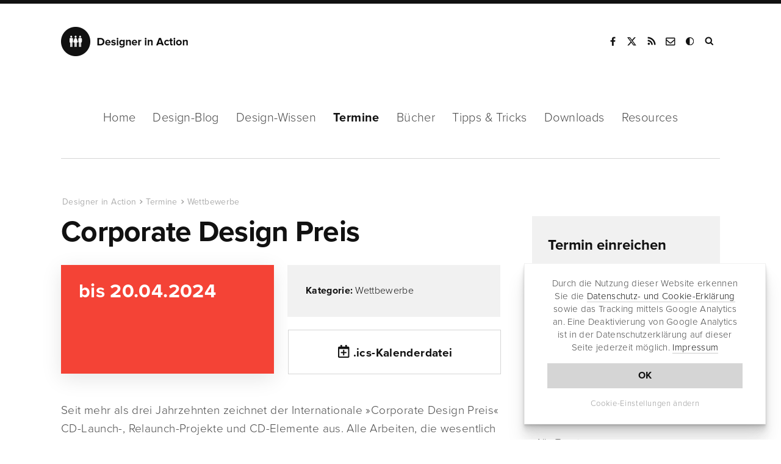

--- FILE ---
content_type: text/html; charset=UTF-8
request_url: https://www.designerinaction.de/termine/wettbewerbe/corporate-design-preis/
body_size: 7748
content:
<!doctype html><html lang="de"><head><meta charset="utf-8"><meta name="viewport" content="width = device-width, initial-scale = 1.0" /><meta http-equiv="x-dns-prefetch-control" content="on"><meta name='robots' content='index, follow, max-image-preview:large, max-snippet:-1, max-video-preview:-1' /><link rel="canonical" href="https://www.designerinaction.de/termine/wettbewerbe/corporate-design-preis/" /><meta property="og:locale" content="de_DE" /><meta property="og:type" content="article" /><meta property="og:title" content="Corporate Design Preis" /><meta property="og:description" content="Seit mehr als drei Jahrzehnten zeichnet der Internationale »Corporate Design Preis« CD-Launch-, Relaunch-Projekte und CD-Elemente aus. Alle Arbeiten, die wesentlich die Identität einer Marke konstituieren, unterstützen und beeinflussen, können in diesen Kategorien eingereicht werden. Deadline ist der der 20. April 2024 Mehr Infos unter: http://www.corporate-design-preis.de" /><meta property="og:url" content="https://www.designerinaction.de/termine/wettbewerbe/corporate-design-preis/" /><meta property="og:site_name" content="Designer in Action" /><meta property="article:publisher" content="https://www.facebook.com/designerinaction" /><meta property="article:modified_time" content="2024-01-13T16:42:50+00:00" /><meta name="twitter:card" content="summary_large_image" /><meta name="twitter:site" content="@designernews" /><meta name="twitter:label1" content="Geschätzte Lesezeit" /><meta name="twitter:data1" content="1 Minute" /><link rel='dns-prefetch' href='//www.designerinaction.de' /><style id='classic-theme-styles-inline-css' type='text/css'>/*! This file is auto-generated */
.wp-block-button__link{color:#fff;background-color:#32373c;border-radius:9999px;box-shadow:none;text-decoration:none;padding:calc(.667em + 2px) calc(1.333em + 2px);font-size:1.125em}.wp-block-file__button{background:#32373c;color:#fff;text-decoration:none}</style><style id='global-styles-inline-css' type='text/css'>body{--wp--preset--color--black: #000000;--wp--preset--color--cyan-bluish-gray: #abb8c3;--wp--preset--color--white: #ffffff;--wp--preset--color--pale-pink: #f78da7;--wp--preset--color--vivid-red: #cf2e2e;--wp--preset--color--luminous-vivid-orange: #ff6900;--wp--preset--color--luminous-vivid-amber: #fcb900;--wp--preset--color--light-green-cyan: #7bdcb5;--wp--preset--color--vivid-green-cyan: #00d084;--wp--preset--color--pale-cyan-blue: #8ed1fc;--wp--preset--color--vivid-cyan-blue: #0693e3;--wp--preset--color--vivid-purple: #9b51e0;--wp--preset--gradient--vivid-cyan-blue-to-vivid-purple: linear-gradient(135deg,rgba(6,147,227,1) 0%,rgb(155,81,224) 100%);--wp--preset--gradient--light-green-cyan-to-vivid-green-cyan: linear-gradient(135deg,rgb(122,220,180) 0%,rgb(0,208,130) 100%);--wp--preset--gradient--luminous-vivid-amber-to-luminous-vivid-orange: linear-gradient(135deg,rgba(252,185,0,1) 0%,rgba(255,105,0,1) 100%);--wp--preset--gradient--luminous-vivid-orange-to-vivid-red: linear-gradient(135deg,rgba(255,105,0,1) 0%,rgb(207,46,46) 100%);--wp--preset--gradient--very-light-gray-to-cyan-bluish-gray: linear-gradient(135deg,rgb(238,238,238) 0%,rgb(169,184,195) 100%);--wp--preset--gradient--cool-to-warm-spectrum: linear-gradient(135deg,rgb(74,234,220) 0%,rgb(151,120,209) 20%,rgb(207,42,186) 40%,rgb(238,44,130) 60%,rgb(251,105,98) 80%,rgb(254,248,76) 100%);--wp--preset--gradient--blush-light-purple: linear-gradient(135deg,rgb(255,206,236) 0%,rgb(152,150,240) 100%);--wp--preset--gradient--blush-bordeaux: linear-gradient(135deg,rgb(254,205,165) 0%,rgb(254,45,45) 50%,rgb(107,0,62) 100%);--wp--preset--gradient--luminous-dusk: linear-gradient(135deg,rgb(255,203,112) 0%,rgb(199,81,192) 50%,rgb(65,88,208) 100%);--wp--preset--gradient--pale-ocean: linear-gradient(135deg,rgb(255,245,203) 0%,rgb(182,227,212) 50%,rgb(51,167,181) 100%);--wp--preset--gradient--electric-grass: linear-gradient(135deg,rgb(202,248,128) 0%,rgb(113,206,126) 100%);--wp--preset--gradient--midnight: linear-gradient(135deg,rgb(2,3,129) 0%,rgb(40,116,252) 100%);--wp--preset--font-size--small: 13px;--wp--preset--font-size--medium: 20px;--wp--preset--font-size--large: 36px;--wp--preset--font-size--x-large: 42px;--wp--preset--spacing--20: 0.44rem;--wp--preset--spacing--30: 0.67rem;--wp--preset--spacing--40: 1rem;--wp--preset--spacing--50: 1.5rem;--wp--preset--spacing--60: 2.25rem;--wp--preset--spacing--70: 3.38rem;--wp--preset--spacing--80: 5.06rem;--wp--preset--shadow--natural: 6px 6px 9px rgba(0, 0, 0, 0.2);--wp--preset--shadow--deep: 12px 12px 50px rgba(0, 0, 0, 0.4);--wp--preset--shadow--sharp: 6px 6px 0px rgba(0, 0, 0, 0.2);--wp--preset--shadow--outlined: 6px 6px 0px -3px rgba(255, 255, 255, 1), 6px 6px rgba(0, 0, 0, 1);--wp--preset--shadow--crisp: 6px 6px 0px rgba(0, 0, 0, 1);}:where(.is-layout-flex){gap: 0.5em;}:where(.is-layout-grid){gap: 0.5em;}body .is-layout-flex{display: flex;}body .is-layout-flex{flex-wrap: wrap;align-items: center;}body .is-layout-flex > *{margin: 0;}body .is-layout-grid{display: grid;}body .is-layout-grid > *{margin: 0;}:where(.wp-block-columns.is-layout-flex){gap: 2em;}:where(.wp-block-columns.is-layout-grid){gap: 2em;}:where(.wp-block-post-template.is-layout-flex){gap: 1.25em;}:where(.wp-block-post-template.is-layout-grid){gap: 1.25em;}.has-black-color{color: var(--wp--preset--color--black) !important;}.has-cyan-bluish-gray-color{color: var(--wp--preset--color--cyan-bluish-gray) !important;}.has-white-color{color: var(--wp--preset--color--white) !important;}.has-pale-pink-color{color: var(--wp--preset--color--pale-pink) !important;}.has-vivid-red-color{color: var(--wp--preset--color--vivid-red) !important;}.has-luminous-vivid-orange-color{color: var(--wp--preset--color--luminous-vivid-orange) !important;}.has-luminous-vivid-amber-color{color: var(--wp--preset--color--luminous-vivid-amber) !important;}.has-light-green-cyan-color{color: var(--wp--preset--color--light-green-cyan) !important;}.has-vivid-green-cyan-color{color: var(--wp--preset--color--vivid-green-cyan) !important;}.has-pale-cyan-blue-color{color: var(--wp--preset--color--pale-cyan-blue) !important;}.has-vivid-cyan-blue-color{color: var(--wp--preset--color--vivid-cyan-blue) !important;}.has-vivid-purple-color{color: var(--wp--preset--color--vivid-purple) !important;}.has-black-background-color{background-color: var(--wp--preset--color--black) !important;}.has-cyan-bluish-gray-background-color{background-color: var(--wp--preset--color--cyan-bluish-gray) !important;}.has-white-background-color{background-color: var(--wp--preset--color--white) !important;}.has-pale-pink-background-color{background-color: var(--wp--preset--color--pale-pink) !important;}.has-vivid-red-background-color{background-color: var(--wp--preset--color--vivid-red) !important;}.has-luminous-vivid-orange-background-color{background-color: var(--wp--preset--color--luminous-vivid-orange) !important;}.has-luminous-vivid-amber-background-color{background-color: var(--wp--preset--color--luminous-vivid-amber) !important;}.has-light-green-cyan-background-color{background-color: var(--wp--preset--color--light-green-cyan) !important;}.has-vivid-green-cyan-background-color{background-color: var(--wp--preset--color--vivid-green-cyan) !important;}.has-pale-cyan-blue-background-color{background-color: var(--wp--preset--color--pale-cyan-blue) !important;}.has-vivid-cyan-blue-background-color{background-color: var(--wp--preset--color--vivid-cyan-blue) !important;}.has-vivid-purple-background-color{background-color: var(--wp--preset--color--vivid-purple) !important;}.has-black-border-color{border-color: var(--wp--preset--color--black) !important;}.has-cyan-bluish-gray-border-color{border-color: var(--wp--preset--color--cyan-bluish-gray) !important;}.has-white-border-color{border-color: var(--wp--preset--color--white) !important;}.has-pale-pink-border-color{border-color: var(--wp--preset--color--pale-pink) !important;}.has-vivid-red-border-color{border-color: var(--wp--preset--color--vivid-red) !important;}.has-luminous-vivid-orange-border-color{border-color: var(--wp--preset--color--luminous-vivid-orange) !important;}.has-luminous-vivid-amber-border-color{border-color: var(--wp--preset--color--luminous-vivid-amber) !important;}.has-light-green-cyan-border-color{border-color: var(--wp--preset--color--light-green-cyan) !important;}.has-vivid-green-cyan-border-color{border-color: var(--wp--preset--color--vivid-green-cyan) !important;}.has-pale-cyan-blue-border-color{border-color: var(--wp--preset--color--pale-cyan-blue) !important;}.has-vivid-cyan-blue-border-color{border-color: var(--wp--preset--color--vivid-cyan-blue) !important;}.has-vivid-purple-border-color{border-color: var(--wp--preset--color--vivid-purple) !important;}.has-vivid-cyan-blue-to-vivid-purple-gradient-background{background: var(--wp--preset--gradient--vivid-cyan-blue-to-vivid-purple) !important;}.has-light-green-cyan-to-vivid-green-cyan-gradient-background{background: var(--wp--preset--gradient--light-green-cyan-to-vivid-green-cyan) !important;}.has-luminous-vivid-amber-to-luminous-vivid-orange-gradient-background{background: var(--wp--preset--gradient--luminous-vivid-amber-to-luminous-vivid-orange) !important;}.has-luminous-vivid-orange-to-vivid-red-gradient-background{background: var(--wp--preset--gradient--luminous-vivid-orange-to-vivid-red) !important;}.has-very-light-gray-to-cyan-bluish-gray-gradient-background{background: var(--wp--preset--gradient--very-light-gray-to-cyan-bluish-gray) !important;}.has-cool-to-warm-spectrum-gradient-background{background: var(--wp--preset--gradient--cool-to-warm-spectrum) !important;}.has-blush-light-purple-gradient-background{background: var(--wp--preset--gradient--blush-light-purple) !important;}.has-blush-bordeaux-gradient-background{background: var(--wp--preset--gradient--blush-bordeaux) !important;}.has-luminous-dusk-gradient-background{background: var(--wp--preset--gradient--luminous-dusk) !important;}.has-pale-ocean-gradient-background{background: var(--wp--preset--gradient--pale-ocean) !important;}.has-electric-grass-gradient-background{background: var(--wp--preset--gradient--electric-grass) !important;}.has-midnight-gradient-background{background: var(--wp--preset--gradient--midnight) !important;}.has-small-font-size{font-size: var(--wp--preset--font-size--small) !important;}.has-medium-font-size{font-size: var(--wp--preset--font-size--medium) !important;}.has-large-font-size{font-size: var(--wp--preset--font-size--large) !important;}.has-x-large-font-size{font-size: var(--wp--preset--font-size--x-large) !important;}
.wp-block-navigation a:where(:not(.wp-element-button)){color: inherit;}
:where(.wp-block-post-template.is-layout-flex){gap: 1.25em;}:where(.wp-block-post-template.is-layout-grid){gap: 1.25em;}
:where(.wp-block-columns.is-layout-flex){gap: 2em;}:where(.wp-block-columns.is-layout-grid){gap: 2em;}
.wp-block-pullquote{font-size: 1.5em;line-height: 1.6;}</style><link rel="https://api.w.org/" href="https://www.designerinaction.de/wp-json/" /><link rel="alternate" type="application/json" href="https://www.designerinaction.de/wp-json/wp/v2/tribe_events/26813" /><script>var ms_grabbing_curosr = 'https://www.designerinaction.de/wp-content/plugins/master-slider/public/assets/css/common/grabbing.cur', ms_grab_curosr = 'https://www.designerinaction.de/wp-content/plugins/master-slider/public/assets/css/common/grab.cur';</script> <meta name="generator" content="MasterSlider 3.5.3 - Responsive Touch Image Slider | avt.li/msf" /><title>Corporate Design Preis</title><meta property="og:caption" content="Corporate Design Preis" /><meta property="og:image" content="https://www.designerinaction.de/wp-content/themes/dia/gfx/termin.jpg" /><meta property="og:image" content="https://www.designerinaction.de/wp-content/themes/dia/gfx/termin.jpg" /><link rel="alternate" type="application/rss+xml" title="RSS" href="https://feeds.feedburner.com/designerinaction" /><link rel="shortcut icon" href="https://www.designerinaction.de/wp-content/themes/dia/gfx/favicon.ico"><link rel="icon" href="https://www.designerinaction.de/wp-content/themes/dia/gfx/favicon.png"><link href="https://www.designerinaction.de/wp-content/cache/autoptimize/css/autoptimize_single_ef3b46ebdc6feb506f4d1b75eb6c0dbf.css" rel="stylesheet"> <!--[if lt IE 9]><link rel="stylesheet" href="/wp-content/themes/dia/js/ie.js"> <script src="/wp-content/themes/dia/js/html5shiv.js"></script> <![endif]--><link rel="dns-prefetch" href="https://ajax.googleapis.com" /> <script>// if (document.cookie.indexOf("hidecookiedeclaration" + '=1') > -1) {
            if (document.cookie.indexOf("hidecookiedeclaration" + '=2') == -1) {
var script = document.createElement('script'),
        scripts = document.getElementsByTagName('script')[0];
    script.src = "https://www.googletagmanager.com/gtag/js?id=G-576CXRXW2R";
    scripts.parentNode.insertBefore(script, scripts);
window.dataLayer = window.dataLayer || [];
  function gtag(){dataLayer.push(arguments);}
  gtag('js', new Date());
  gtag('config', 'G-576CXRXW2R', { 'anonymize_ip': true });

}</script> </head><body><header><div class="header"><div class="logo"> <strong><a href="https://www.designerinaction.de">Designer in Action</a></strong></div><div class="social"><ul><li><a href="https://www.facebook.com/designerinaction" class="facebook" rel="noopener" title="Facebook-Seite von Designer in Action" target="_blank">Facebook</a></li><li><a href="https://x.com/designernews" class="twitter" rel="noopener" title="Designer in Action auf X" target="_blank">X</a></li><li><a href="https://feeds.feedburner.com/designerinaction" title="RSS" class="rss" rel="noopener" target="_blank">RSS</a></li><li><a href="/kontakt/kontaktformular/" title="Kontakt" class="kontakt" rel="noopener">Kontakt</a></li><li><a onclick="darkmode.toggle();" title="Dark Mode" class="googleplus darkmode" rel="noopener">Dark Mode</a></li><li><form action="/index.php" id="suchbox" method="get"> <input type="text" name="s" id="s" class="suche" placeholder="Suchen" /></form><a href="#suche" class="suche" id="searchsubmit" title="Website durchsuchen" target="_blank">Suche</a></li></ul></div><div class="mobile"></div></div></header><nav class="sticky-menu"><div id="nav"><ul class="navwrapper"><li><a href="https://www.designerinaction.de">Home</a></li><li><a href="/design-blog/" >Design-Blog</a><ul class="dropdown"><li><a href="/design-blog/">Übersicht</a></li><li><a href="/gestaltung/">Gestaltung</a></li><li><a href="/typografie/">Typografie</a></li><li><a href="/kreativwirtschaft/">Kreativwirtschaft</a></li><li><a href="/papier/">Papier</a></li><li><a href="/fotografie/">Fotografie</a></li><li><a href="/technik/">Technik</a></li><li><a href="/design-blog/" class="all">Neue Beiträge</a></li></ul></li><li><a href="/design-wissen/" >Design-Wissen</a><ul class="dropdown"><li><a href="/design-wissen/">Übersicht</a></li><li><a href="/design-wissen/design-lexikon/">Design-Lexikon</a></li><li><a href="/design-wissen/design-zitate/">Design-Zitate</a></li><li><a href="/design-wissen/motion-design/">Motion Design</a></li><li><a href="/design-wissen/design-podcasts-deutsch/">Design-Podcasts</a></li><li><a href="/design-wissen/design-thinking/">Design-Thinking</a></li><li><a href="/design-wissen/roemische-zahlen/">Römische Zahlen</a></li><li><a href="/design-wissen/goldener-schnitt/">Goldener Schnitt</a></li><li><a href="/design-wissen/drittel-regel/">Drittel-Regel</a></li><li><a href="/design-wissen/" class="all">alle Beiträge</a></li></ul></li><li><a href="/termine/" class="aktiv">Termine</a></li><li><a href="/buecher/" >Bücher</a><ul class="dropdown"><li><a href="/buecher/">Lesenswert</a></li><li><a href="/buecher/design/">Design</a></li><li><a href="/buecher/medien/">Medien/Kultur</a></li><li><a href="/buecher/fotografie/">Fotografie</a></li><li><a href="/buecher/software/">Software</a></li><li><a href="/buecher/technik/">Programming</a></li><li><a href="/buecher/" class="all">Neue Bücher</a></li></ul></li><li><a href="/tipps-tricks/" >Tipps &amp; Tricks</a><ul class="dropdown"><li><a href="/tipps-tricks/">Übersicht</a></li><li><a href="/tipps-tricks/photoshop/">Photoshop</a></li><li><a href="/tipps-tricks/indesign/">InDesign</a></li><li><a href="/tipps-tricks/illustrator/">Illustrator</a></li><li><a href="/tipps-tricks/quarkxpress/">QuarkXPress</a></li><li><a href="/tipps-tricks/web-development/">Web Development</a></li><li><a href="/tipps-tricks/" class="all">Neue Tipps & Tricks</a></li></ul></li><li><a href="/downloads/" >Downloads</a><ul class="dropdown"><li><a href="/downloads/">Übersicht</a></li><li><a href="/fonts/">Free Fonts</a></li><li><a href="/downloads/actions/">Photoshop Actions</a></li><li><a href="/downloads/brushes/">Brushes / Pinselspitzen</a></li><li><a href="/downloads/texturen/">Texturen und Muster</a></li><li><a href="/downloads/plugins-presets/">Plugins und Presets</a></li><li><a href="/downloads/" class="all">Neue Downloads</a></li></ul></li><li><a href="/design-resources/" >Resources</a></li></ul></div></nav><div class="container column fullwidth"><section><div><div class="content column rubrik termine"> <script type="application/ld+json">{
     "@context": "http://schema.org",
     "@type": "BreadcrumbList",
     "itemListElement":
     [
      {
       "@type": "ListItem",
       "position": 1,
       "item":
       {
        "@type": "WebSite",
		"@id": "https://www.designerinaction.de",
		"name": "Designer in Action"
        }
      },
      {
       "@type": "ListItem",
      "position": 2,
      "item":
       {
        "@type": "WebPage",
		"@id": "https://www.designerinaction.de/termine/",
		"name": "Termine"
       }
      },
      {
       "@type": "ListItem",
      "position": 3,
      "item":
       {
        "@type": "WebPage",
		"@id": "https://www.designerinaction.de/termine/wettbewerbe/",
		"name": "Wettbewerbe"
       }
      },
      {
       "@type": "ListItem",
      "position": 4,
      "item":
       {
        "@type": "WebPage",
		"@id": "https://www.designerinaction.de/termine/wettbewerbe/corporate-design-preis/",
		"name": "Corporate Design Preis"
       }
      }
     ]
    }</script> <ol class="breadcrumb single"><li><a href="https://www.designerinaction.de">Designer in Action</a></li><li><a href="https://www.designerinaction.de/termine/">Termine</a></li><li><a href="https://www.designerinaction.de/termine/wettbewerbe/">Wettbewerbe</a></li><li><a href="https://www.designerinaction.de/termine/wettbewerbe/corporate-design-preis/">Corporate Design Preis</a></li></ol><article><h1>Corporate Design Preis</h1><div class="half_wrapper cf"><div class="half first detail"><strong>bis 20.04.2024</strong></div><div class="half second detail"><div class="half art"> <strong>Kategorie: </strong><a href="https://www.designerinaction.de/termine/wettbewerbe/">Wettbewerbe</a></div><div class="half ics"> <a href="/ics.php?id=26813" class="ics">.ics-Kalenderdatei</a></div></div></div><div class="space-top-regular space-inline"><p>Seit mehr als drei Jahrzehnten zeichnet der Internationale »Corporate Design Preis« CD-Launch-, Relaunch-Projekte und CD-Elemente aus. Alle Arbeiten, die wesentlich die Identität einer Marke konstituieren, unterstützen und beeinflussen, können in diesen Kategorien eingereicht werden.</p><p>Deadline ist der der 20. April 2024</p><div class="links"><strong>Mehr Infos unter:</strong><p>http://www.corporate-design-preis.de</p></div> <span class="small">Hinweis: alle Angaben ohne Gew&auml;hr f&uuml;r Aktualit&auml;t, Korrektheit und Vollst&auml;ndigkeit.</span></article> <script type="application/ld+json">{
  "@context": "http://schema.org",
  "@type": "Event",
  "name": "Corporate Design Preis",
  "startDate": "2024-04-20",
  "location": {
    "@type": "Place",
    "name": "Corporate Design Preis",
    "address": {
      "@type": "PostalAddress",
      "addressLocality": "Corporate Design Preis"
    }
  },
  "image": [
    "https://www.designerinaction.de/wp-content/themes/dia/assets/img/design-events.jpg"
   ],
  "description": "Seit mehr als drei Jahrzehnten zeichnet der Internationale »Corporate Design Preis« CD-Launch-, Relaunch-Projekte und CD-Elemente aus. Alle Arbeiten, die wesentlich die Identität einer Marke konstituieren, unterstützen und beeinflussen, können in diesen Kategorien eingereicht werden. Deadline ist der der 20. April 2024 Mehr Infos unter: http://www.corporate-design-preis.de",
  "endDate": "2024-04-20",
  "offers": {
    "@type": "Offer",
    "url": "",
    "availability": "http://schema.org/InStock",
    "validFrom": "2017-01-20T16:20-08:00"
  }
}</script> <div id="sharelinks"><div class="articleinfo space-bottom-large"><div class="icons"><ul><li class="sharetext">Teilen:</li><li class="twitter"><a href="https://twitter.com/intent/tweet?text=Corporate+Design+Preis&amp;url=https://www.designerinaction.de/termine/wettbewerbe/corporate-design-preis/" rel="popup" title="Bei Twitter teilen"><span class="fa fa-twitter"></span><span class="share_text">Tweet</span></a></li><li class="facebook"><a href="https://www.facebook.com/sharer/sharer.php?u=https%3A%2F%2Fwww.designerinaction.de%2Ftermine%2Fwettbewerbe%2Fcorporate-design-preis%2F" rel="popup" title="Bei Facebook teilen"><span class="fa fa-facebook"></span><span class="share_text">Teilen</span></a></li><li class="xing"><a href="https://www.xing.com/social_plugins/share?url=https%3A%2F%2Fwww.designerinaction.de%2Ftermine%2Fwettbewerbe%2Fcorporate-design-preis%2F" rel="popup" title="Bei Xing teilen"><span class="fa fa-xing"></span><span class="share_text">Teilen</span></a></li><li class="flipboard"><a href="https://share.flipboard.com/bookmarklet/popout?v=2&amp;title=Corporate Design Preis&amp;url=https%3A%2F%2Fwww.designerinaction.de%2Ftermine%2Fwettbewerbe%2Fcorporate-design-preis%2F" rel="popup" title="Bei Flipboard teilen"><span class="fa fa-flipboard"></span><span class="share_text">Teilen</span></a></li><li class="mailen"><a href="mailto:?body=https%3A%2F%2Fwww.designerinaction.de%2Ftermine%2Fwettbewerbe%2Fcorporate-design-preis%2F" rel="popup" title="Per E-Mail senden"><span class="fa fa-mailen"></span><span class="share_text">E-Mail</span></a></li></ul></div><div class="wrapper"><div class="second"><span class="date">13.01.2024</span>&nbsp;&nbsp;|&nbsp;&nbsp;<span class="views viewsshow"></span></div></div></div></div></div></div></section><div class="sidebar column"><aside><div class="box boxgrau box-termin-einreichen"> <strong><a href="/kontakt/termin-einsenden/">Termin einreichen</a></strong><p>Auf einen designrelevanten Termin kostenlos hinweisen:</p><p><a href="/kontakt/termin-einsenden/" class="btndark">Termin einreichen</a></p></div><div class="box box-border-bottom mobile-hidden"> <strong><a href="/termine/">Termine nach Art</a></strong><ul class="auswahl"><li><a href="https://www.designerinaction.de/termine/" class="aktiv" title="Alle Design-Events">Alle Termine</a></li><li><a href="https://www.designerinaction.de/termine/messen/" title="Design-Messen">Messen</a></li><li><a href="https://www.designerinaction.de/termine/events/" title="Design-Events">Events</a></li><li><a href="https://www.designerinaction.de/termine/wettbewerbe/" title="Design-Wettbewerbe">Wettbewerbe</a></li><li><a href="https://www.designerinaction.de/termine/ausstellungen/" title="Design-Ausstellungen">Ausstellungen</a></li><li><a href="https://www.designerinaction.de/termine/seminare/" title="Design-Seminare">Seminare</a></li></ul></div></aside></div></div><footer><section><div class="nl_footer_fullwidth"><div id="newsletterfooter"><div class="newsletterfooter_wrapper"> <strong>Der Newsletter von Designer&nbsp;in&nbsp;Action</strong><p>News, Events, Download-Tipps, Buchvorstellungen&nbsp;und Links. <br /> Alle zwei Wochen neu. Kostenlos.</p><form method="post" name="footer_subscribeform" id="footer_subscribeform"> <input type="hidden" name="htmlemail" value="1"> <input type="hidden" name="list[2]" value="signup" /> <input type="hidden" name="subscribe" value="subscribe" /><div style="display:none"> <input type="text" name="VerificationCodeX" value="" size="20"></div><div class="nl_footer_wrapper"> <input type="text" name="email_footer" value="" id="email_footer" placeholder="E-Mail-Adresse"> <input class="nl_email_footer_btn" name="nlabsenden" id="nlabsenden" type="submit" onclick="if (footer_checkform()) {footer_submitForm();} return false;" value="Kostenlos abonnieren" /><div class="nl_email_footer_acpt"><input name="acceptance" id="acceptance" value="1" type="checkbox"> Die <a href="https://www.designerinaction.de/kontakt/impressum/#datenschutz" rel="noopener" target="_blank">Datenschutzbestimmungen</a> habe ich gelesen und&nbsp;akzeptiert.</div></div><div id="msgerror_footer"></div><div id="msgsuccess_footer"></div></form></div></div></div></section><div class="footer-wrapper"><div class="footer"><div class="footerinner"><ul><li class="logo"><a href="https://www.designerinaction.de">Designer in Action</a></li><li>Informieren<ul><li><a href="https://www.designerinaction.de/gestaltung/">Gestaltung</a></li><li><a href="https://www.designerinaction.de/typografie/">Typografie</a></li><li><a href="https://www.designerinaction.de/papier/">Papier</a></li><li><a href="https://www.designerinaction.de/fotografie/">Fotografie</a></li><li><a href="https://www.designerinaction.de/technik/">Technik</a></li><li><a href="https://www.designerinaction.de/kreativwirtschaft/">Wirtschaft</a></li></ul></li><li>Downloaden<ul><li><a href="https://www.designerinaction.de/fonts/">Fonts</a></li><li><a href="https://www.designerinaction.de/downloads/actions/">Actions</a></li><li><a href="https://www.designerinaction.de/downloads/brushes/">Brushes</a></li><li><a href="https://www.designerinaction.de/downloads/texturen/">Texturen</a></li><li><a href="https://www.designerinaction.de/downloads/plugins-presets/">Plug-ins</a></li></ul></li><li>Kontaktieren<ul><li><a title="Kontakt zu Designer in Action" href="https://www.designerinaction.de/kontakt/kontaktformular/">Kontaktformular</a></li><li><a title="News zu Design einsenden" href="https://www.designerinaction.de/kontakt/presse/">News&nbsp;einsenden</a></li><li><a title="Auf Designer in Action werben" href="https://www.designerinaction.de/kontakt/werben/">Hier werben</a></li><li><a href="https://www.designerinaction.de/kontakt/presse/">Presseinfos</a></li><li><a href="https://www.designerinaction.de/kontakt/impressum/">Impressum/<br />Datenschutz</a></li></ul></li><li class="folgenlinks">Folgen<ul><li><a href="https://twitter.com/designernews" rel="noopener" target="_blank">Twitter</a></li><li><a href="https://www.facebook.com/designerinaction" rel="noopener" target="_blank">Facebook</a></li><li><a href="https://feeds.feedburner.com/designerinaction" rel="noopener" target="_blank">RSS-Feed</a></li><li><a href="https://nl.designerinaction.de/?p=subscribe&amp;id=1" rel="noopener">Newsletter</a></li></ul></li><li>Partnersites<ul><li><a href="https://www.rullkoetter.de" title="Rullk&ouml;tter AGD" rel="noopener" target="_blank">Rullk&ouml;tter AGD</a></li><li><a href="https://www.jazz-for-me.de" title="Jazz for me" rel="noopener" target="_blank">Jazz for me</a></li></ul></li></ul></div></div></footer><link rel="stylesheet" href="https://use.typekit.net/fpi1ewj.css"> <script>(function () { if(document.cookie.indexOf('fontsLoaded=true') != -1){ document.documentElement.classList.add('fonts-loaded');} else {var script = document.createElement('script');script.src = 'https://www.designerinaction.de/wp-content/themes/dia/js/fontfaceobserver.js';script.async = true;script.onload = function () {var proxima = new FontFaceObserver('proxima-nova', {weight: 300});var proxima_heavy = new FontFaceObserver('proxima-nova', {weight: 700});var proxima_regular = new FontFaceObserver('proxima-nova', {weight: 400});Promise.all([proxima.load(), proxima_heavy.load(), proxima_regular.load()]).then(function () {document.documentElement.classList.add('fonts-loaded');var expires = new Date(+new Date() + (30 * 24 * 60 * 60 * 1000)).toUTCString();document.cookie = 'fontsLoaded=true; expires=' + expires + '; path=/';document.documentElement.classList.add('fonts-loaded');});};document.head.appendChild(script);}}());</script> <script src="https://www.designerinaction.de/wp-content/themes/dia/js/scripts.js"></script>  <script type="text/javascript" defer src="https://www.designerinaction.de/wp-content/plugins/contact-form-7/includes/swv/js/index.js?ver=5.9.4" id="swv-js"></script> <script type="text/javascript" id="contact-form-7-js-extra">var wpcf7 = {"api":{"root":"https:\/\/www.designerinaction.de\/wp-json\/","namespace":"contact-form-7\/v1"}};</script> <script type="text/javascript" defer src="https://www.designerinaction.de/wp-content/plugins/contact-form-7/includes/js/index.js?ver=5.9.4" id="contact-form-7-js"></script> <script type="text/javascript">$.ajax({ 
                    url: "https://www.designerinaction.de/wp-content/plugins/spp/ajax.php?id=26813",
                    cache: 'false',
                    async: 'true' })
                    .done(function( resp ) {
                        console.log(resp);
                        $(".viewsshow").html(resp.data.message + ' Views');  
                    });</script> </body></html>

--- FILE ---
content_type: text/css
request_url: https://www.designerinaction.de/wp-content/cache/autoptimize/css/autoptimize_single_ef3b46ebdc6feb506f4d1b75eb6c0dbf.css
body_size: 48565
content:
html{overflow-x:hidden}*{outline:0}a,body{color:#111;font-family:Segoe,'Segoe UI',Arial,Helvetica Neue,Helvetica,'Trebuchet MS',Verdana,sans-serif;font-style:normal;font-weight:300}.fonts-loaded a,.fonts-loaded body{font-family:"proxima-nova",sans-serif}body,figure{margin:0}img,legend{border:0}figure,legend,td,th{padding:0}blockquote,body{font-style:normal;font-weight:300;background:#fff}blockquote,body,h1{font-style:normal}#toTop:active,#toTop:focus,a,a:active,a:hover{outline:0}.wow{visibility:hidden}body{-webkit-text-size-adjust:100%;-ms-text-size-adjust:100%;-webkit-font-smoothing:antialiased}aside,details,figure,footer,header,hgroup,menu,nav,summary{display:block}audio,canvas,progress,video{display:inline-block;vertical-align:baseline}.cr{margin-bottom:40px}audio:not([controls]){display:none;height:0}[hidden],template{display:none}a{background-color:transparent;transition:color .2s ease-out;text-decoration:none}@media screen and (-webkit-min-device-pixel-ratio:0){a,body{color:#111}}a:hover{color:#777}abbr[title]{border-bottom:1px dotted}b,strong{font-style:normal;font-weight:700;color:#111}sup{top:-.5em}sub{bottom:-.25em}svg:not(:root){overflow:hidden}figcaption,p.textsmall,span.textsmall{font-size:13px;top:-18px;margin-bottom:0;left:0;padding:0;position:relative;color:#999;font-weight:400;letter-spacing:.02em}span.textsmall{display:block;padding-top:70px}span.textsmall a{color:#999}span.textsmall a:hover{color:#484848}div.headline{z-index:10}.rubrik p.subheadline,.rubrik p.sub{font-size:20px;line-height:1.1;font-style:normal;font-weight:700;padding:0 0 20px;margin:0;color:#111}hr{height:0;-webkit-box-sizing:content-box;-moz-box-sizing:content-box;box-sizing:content-box}pre,textarea{overflow:auto}code,kbd,pre,samp{font-family:monospace,monospace;font-size:1em}button,input,optgroup,select,textarea{margin:0;font:inherit;color:inherit}button{overflow:visible}button,select{text-transform:none}button,html input[type=button],input[type=reset],input[type=submit]{-webkit-appearance:button;cursor:pointer}button[disabled],html input[disabled]{cursor:default}button::-moz-focus-inner,input::-moz-focus-inner{padding:0;border:0}input{line-height:normal}input[type=checkbox],input[type=radio]{-webkit-box-sizing:border-box;-moz-box-sizing:border-box;box-sizing:border-box;padding:0}input[type=number]::-webkit-inner-spin-button,input[type=number]::-webkit-outer-spin-button{height:auto}input[type=search]{-webkit-box-sizing:content-box;-moz-box-sizing:content-box;box-sizing:content-box;-webkit-appearance:textfield}input[type=search]::-webkit-search-cancel-button,input[type=search]::-webkit-search-decoration{-webkit-appearance:none}fieldset{padding:.35em .625em .75em;margin:0 2px;border:1px solid silver}table{border-collapse:collapse;width:100%;margin-bottom:40px}table,td,th{border:1px solid #d5d5d5;text-align:left;font-size:16px;padding:5px 12px}th{background:#f1f1f1}ol,ul{margin-top:0;margin-bottom:10px}ol ol,ol ul,ul ol,ul ul{margin-bottom:0}::selection{background:#222;color:#fff}::-moz-selection{background:#222;color:#fff}::-webkit-selection{background:#222;color:#fff}::-webkit-input-placeholder{color:#797774;opacity:1}:-moz-placeholder{color:#797774;opacity:1}::-moz-placeholder{color:#797774;opacity:1}:-ms-input-placeholder{color:#797774;opacity:1}.placeholder{color:#797774}h1,h2,h3,h4{text-rendering:optimizeLegibility}a.facebook,a.facebook:hover,a.googleplus,a.googleplus:hover,a.instagram,a.instagram:hover,a.rss,a.kontakt,a.kontakt:hover,a.suche,a.suche:hover,a.twitter,a.twitter:hover{background-image:url(//www.designerinaction.de/wp-content/themes/dia/css/../gfx/gfx.png);background-size:421px 734px;text-indent:99999px}.header{width:100%;max-width:1260px;margin:0 auto;height:188px;height:160px;height:188px;padding-top:40px}.logo,.social{float:left;padding:0;margin:0}.social{text-align:right;transition:opacity .2s ease-out;display:none}.mobile{position:absolute;top:0;right:0;width:100%;z-index:99999;text-align:right}.column{padding:0 15px}h1{padding:0;margin:0}.social ul{float:right;margin:46px 0 0}.social ul li{list-style:none;float:left;text-align:right;display:block}a.rss{background-position:-4px -129px}a.twitter{background-position:-63px -129px}a.googleplus{background-position:-124px -129px}a.kontakt{background-position:-298px -128px}a.kontakt:hover{background-position:-298px -178px}a.facebook{background-position:-183px -129px}a.instagram{background-position:-122px -245px}a.instagram:hover{background-position:-184px -245px;text-indent:99999px}a.rss:hover{background-image:url(//www.designerinaction.de/wp-content/themes/dia/css/../gfx/gfx.png);background-position:-4px -179px}a.twitter:hover{background-position:-63px -179px;text-indent:99999px}a.googleplus:hover{background-position:-124px -179px;text-indent:99999px}a.facebook:hover{background-position:-183px -179px;text-indent:99999px}a.suche:hover{background-position:-248px -179px;text-indent:99999px}#suchbox,.wrapper_suche{display:none;float:left;padding:0 0 0 8px}.heroleft,.heroright{overflow:hidden;display:table}.heroleft{font-size:1px;line-height:1}.heroleft img{width:100%;height:auto;transition:all .3s ease-out}.heroleft img:hover{opacity:1}.articlethumb img{-webkit-box-shadow:0 8px 32px rgba(0,0,0,.08);-moz-box-shadow:0 8px 32px rgba(0,0,0,.08);box-shadow:0 8px 32px rgba(0,0,0,.08);float:left;height:auto}.articlethumb{margin:0 0 50px;float:left}.header-fullwidth span.category a{position:relative;top:30px;text-transform:uppercase;font-size:13px}.header-fullwidth .item .headline{top:37px}.header-fullwidth{display:block}#header-slider .item,.header-fullwidth .item{display:block;width:100%;height:205px;margin:0 auto}#header-slider .item .headline,.header-fullwidth .item .headline{display:block;background:#fff;background-color:rgba(255,255,255,.95);width:auto;height:140px;position:relative;top:15px;left:0;padding:15px;margin:11px;transition:background-color .3s ease-out;position:absolute;left:0;top:0}.header-fullwidth .item.single{position:relative}.header-fullwidth .container.single{position:absolute;top:0}.circle-wrapper{position:absolute;right:20px;top:15px}.circle-text{display:table-cell;height:100px;width:100px;text-align:center;vertical-align:middle;border-radius:50%;background:#f44336;color:#fff;font-weight:700;font-size:14px;padding:10px;border:3px solid #fff;-webkit-box-shadow:0 8px 24px rgba(0,0,0,.33);-moz-box-shadow:0 8px 24px rgba(0,0,0,.33);box-shadow:0 8px 24px rgba(0,0,0,.33);animation:.7s ease-out 0s 1 diaZoomIn}@keyframes diaZoomIn{0%{transform:scale(.8)}100%{transform:scale(1)}}@keyframes diaFadeIn{0%{opacity:0}100%{opacity:1}}.header-fullwidth{animation:.7s ease-out 0s 1 diaFadeIn}.circle-text a{color:#fff;font-weight:700}#header-slider.header-fullwidth .item .headline,.header-fullwidth .item .headline{top:15px;height:auto;display:table}.header-fullwidth .item .headline{position:relative}.header-fullwidth.header-single .item .headline br{display:none}.header-fullwidth .item .headline h1{margin:0}#header-slider.header-single .item .headline{top:0}.header-fullwidth span.category a{left:10px;top:10px}h1,h2.intro,#header-slider .item .headline h6,#header-slider .item span.title,.header-fullwidth .item .headline h6,span.headerbig,span.intro,#header-slider .item .headline h2,#header-slider .item .headline strong,.header-fullwidth .item .headline h3{padding:0;margin:0;font-size:32px;line-height:1.1;font-style:normal;font-weight:700;letter-spacing:-.02em}#header-slider .item .headline p{font-style:normal;font-weight:300;font-size:18px;line-height:1.33}h1.intro br{display:none}#header-slider .item a:hover,.header-fullwidth .item a:hover{color:#111}.header-fullwidth .item .headline p{font-size:18px;color:#666}#header-slider .owl-theme .owl-controls{position:relative;right:0;bottom:0}#header-slider .owl-nav{position:absolute;right:7px}#header-slider .owl-nav .owl-prev,#header-slider .owl-nav .owl-next{color:#111;background:#fff;background-color:rgba(255,255,255,.95);border-radius:0;border:0;padding:8px;margin:1px 1px 0 0;opacity:1;text-indent:-99999px;width:39px;background-image:url(//www.designerinaction.de/wp-content/themes/dia/css/../gfx/gfx.png);transition:background-color .3s ease-out;height:37px}#header-slider .owl-nav .owl-next{background-position:-372px 13px;background-size:421px 734px;border:0}#header-slider .owl-nav .owl-prev{background-position:-260px 13px;background-size:421px 734px;border:0}#header-slider .owl-nav .owl-next:hover,#header-slider .owl-nav .owl-prev:hover{background-color:rgba(255,255,255,.8)}#header-slider .item .headline p:after,.header-fullwidth .item .headline p:after{content:"\00a0\00a0\00a0\00a0";width:10px;background-image:url(//www.designerinaction.de/wp-content/themes/dia/css/../gfx/gfx.png);background-position:-384px 7px;text-indent:-99999px;overflow:hidden;background-size:421px 733px}.header-fullwidth .item .headline p.subinfo:after{content:"";background-image:none}.header-fullwidth{clear:both;margin-bottom:34px}.header-fullwidth.start{margin-bottom:0}a.suche{background-position:-248px -129px;float:left}input#s{border:1px solid #eaeaea;padding:5px;margin:0;height:15px;font-size:15px;position:relative;top:-3px;background:#eaeaea;width:150px;transition:width .2s ease-out}h1{padding:0;margin:0;display:inline-block;margin:0 auto 18px;word-wrap:break-word;width:100%}h1 br{display:none}.logo h1{margin:0 auto 17px}h1.intro,h2.intro{margin:0}.content{font-size:19px;line-height:30px}.sidebar .box{padding:0}.sidebar .box-border-top{padding:37px 0 0;border-top:1px solid #d5d5d5}.sidebar .box.boxfirst{padding:20px 0 0}.sidebar .box.box-border-bottom{padding-bottom:60px;border-bottom:1px solid #d5d5d5}.sidebar .boxfirst.box-no-border-bottom{padding-bottom:37px}.sidebar .no-padding-top{padding-top:0}.sidebar .box-bottom-small{padding-bottom:15px}.no-border,.sidebar .no-border{border-top:0}.sidebar .boxnlfirst{margin:97px 0 70px}img.feature{width:100%;height:auto}.sidebar .box h4,.sidebar .box h4 a,.sidebar .box h2,.sidebar .box h2 a,.sidebar .box strong,.sidebar .box strong a,{margin:0;padding:0 0 18px 3px;letter-spacing:.02em;text-decoration:none}a.more{text-transform:uppercase;font-size:13px;letter-spacing:.07em;color:#999;font-style:normal;font-weight:700;padding:0 0 0 3px;display:block;margin-top:10px;display:inline-block}a.more:hover{color:#111}.sidebar .boxfirst{position:relative;top:-9px}.sidebar .box ul{border:0;margin:0;padding:0 0 0 4px}.sidebar .boxstartseite ul{padding:0 0 12px 4px}.sidebar .box ul li{list-style:none;padding:4px 0 12px;line-height:1.31;word-wrap:break-word;color:#5e5e5e;letter-spacing:.03em}.sidebar .box a{font-weight:700}.sidebar .box a.side_list_headline{font-weight:700;border-bottom:1px solid #d5d5d5;display:block;font-weight:700;color:#111;font-size:16px;padding:0;padding:5px 0 11px;letter-spacing:.03em}.sidebar .box ul.auswahl li,.sidebar .box ul.auswahl li a{font-weight:300;letter-spacing:.01em;color:#5e5e5e;letter-spacing:.03em}.sidebar .box ul.auswahl li{padding:4px 0 6px 2px}.sidebar .box ul.auswahl li a:hover{color:#111}.space-top-small{padding-top:15px}.space-top-regular{padding-top:30px}.space-top-large{padding-top:45px}.space-bottom-small{padding-bottom:15px}.space-bottom-regular{padding-bottom:30px}.space-bottom-large{padding-bottom:45px}.space-bottom-medium{padding-bottom:30px}.space-inline{display:inline-block}#diaform{display:table;width:100%;margin-bottom:30px}#diaform input.amazonsuchfeld,.sidebar .box input#letteritemail,#subscribeform #email_sidebar,.tablewrapper input#letteritemail{border:1px solid #dadada;padding:10px;margin:0;background:#fff;width:60%;transition:all .2s ease-out;font-size:15px;max-width:500px;float:left}#diaform input.amazonsuchfeld:focus,.sidebar .box input#letteritemail:active,.sidebar .box input#letteritemail:focus,#subscribeform #email:focus,.tablewrapper input#letteritemail:focus{background:#fff;border:1px solid #111}.tableblox-button-wrapper{margin-top:55px;position:relative;text-align:center;line-height:1.05}.tableblox-button-wrapper a{font-size:16px;font-weight:700;text-align:center}.tableblox-button-wrapper:before{content:"";text-align:right;position:relative;background-image:url(//www.designerinaction.de/wp-content/themes/dia/css/../gfx/gfx.png);background-size:421px 734px;background-position:-288px -605px;display:inline-block;width:88px;height:39px;position:absolute;left:0;right:0;margin:0 auto;top:-45px}.sidebar{clear:both;padding:0}.sidebar form{padding:0 7px 30px}span.underline{border-bottom:1px solid #aeaba6}.sidebar .box span.underline a{font-style:normal;font-weight:300}a.btn,a.btndark,.sidebar .box button.amazonbutton,.sidebar .box input#nlabsenden,.tablewrapper input#nlabsenden{display:block;padding:12px;background:#f44336;color:#fff;width:33%;font-size:13px;text-transform:uppercase;font-weight:700;letter-spacing:.06em;transition:all .2s ease-out;max-width:520px;text-align:center;float:left;background:#111;margin-top:7px;border:0}.sidebar .box button.amazonbutton:hover,.sidebar .box input#nlabsenden:hover,.tablewrapper input#nlabsenden:hover{background:#666}.sidebar .box button.amazonbutton:active,.sidebar .box input#nlabsenden:active,.tablewrapper input#nlabsenden:active{background:#111}a.btn{background:#fff;border:1px solid #b2b2b2;color:#111}a.btn{width:92%;max-width:520px}a.btndark{width:95%;max-width:none}a.btndark{z-index:1;position:relative;outline:none;border:none;overflow:hidden;transition:color .4s ease-in-out;border:0;line-height:1.54}.rubrik a.btn{display:inline-block;float:none;font-weight:700;font-size:16px;color:#111;margin-bottom:30px;background:#fff;width:auto;max-width:none;padding-left:20px;padding-right:20px;border-radius:4px;text-transform:none;letter-spacing:.02em;border:1px solid #d5d5d5}.rubrik a.btn:hover{border:1px solid #d5d5d5;background:#f1f1f1;box-shadow:none}.rubrik a.btn:before{content:'\2192';padding-right:7px;cursor:pointer;font-size:16px;font-weight:700;line-height:1.3}a.btn:hover,a.btndark:hover,#respond #submit:hover,.wpcf7-form input.wpcf7-submit:hover,.tableblox-button-wrapper a.btn:hover{background:#666;border-bottom:1px solid #666;box-shadow:0 2px 2px rgba(48,48,48,.05),0 4px 4px rgba(48,48,48,.05),0 8px 8px rgba(48,48,48,.05),0 15px 15px rgba(48,48,48,.05),0 28px 28px rgba(48,48,48,.05);border:1px solid #666}.wpcf7-form input.wpcf7-submit{font-weight:700;text-transform:uppercase;letter-spacing:.06em}.wpcf7-form input.wpcf7-submit:hover{border:0}a.btn:active,a.btndark:active,#respond #submit:active,.wpcf7-form input.wpcf7-submit:active,.sidebar .box button.amazonbutton:active,.tableblox-button-wrapper a.btn:active{background:#111}.sidebar .box input#nlabsenden{border:1px solid #111}.sidebar .box input#nlabsenden:hover,.sidebar .box button.amazonbutton:hover,button.btndark:hover,a.btndark:hover{transition:all .3s cubic-bezier(.16,.68,.43,.99) 0s;background:#f44336;border:1px solid #f44336;box-shadow:0 2px 2px rgba(48,48,48,.05),0 4px 4px rgba(48,48,48,.05),0 8px 8px rgba(48,48,48,.05),0 15px 15px rgba(48,48,48,.05),0 28px 28px rgba(48,48,48,.05)}.sidebar .box input#nlabsenden:active,.sidebar .box button.amazonbutton:active,button.btndark:active,a.btndark:active{background:#111;border:1px solid #111}.sidebar .werbung{border-bottom:0}.sidebar .werbung ul li{padding:4px 0 7px 2px}.sidebar .box p{padding:0 0 16px 6px;margin:0;color:#484848;display:block;letter-spacing:.018em;line-height:1.54;letter-spacing:.03em}.sidebar .box h4,.sidebar .box h4 a{font-size:24px;font-style:normal;font-weight:700}.heroleft{float:none;width:100%;padding-bottom:0}.heroright{width:100%}h2,.rubrik h5,.related-posts span.category,.gridview span.category,.herowrapper span.category a,#meistgelesen-carousel span{font-size:16px;text-transform:uppercase;padding:0;margin:0 0 11px}.related-posts-inner{padding-bottom:0}h2{text-transform:none}h2.intro{text-transform:none;font-weight:700;font-style:normal}.herowrapper span.category a{text-transform:uppercase}.rubrik h5 a,.related-posts span a,.gridview span.category a,span.category a,.herowrapper span.category a,#meistgelesen-carousel span a{color:#fff;letter-spacing:.04em;padding:3px 7px;font-size:12px;color:#f44336;letter-spacing:.12em;padding:0;font-style:normal;font-weight:700;text-transform:uppercase}.header-fullwidth .item h5,#header-slider h5{font-size:.79em;line-height:16px;text-transform:uppercase;padding:0;display:inline-block;color:#fff;letter-spacing:.04em;background:#aeaba6;padding:3px 7px;margin:10px 0 5px 11px;position:relative;top:28px}.header-fullwidth .item h5 a,#header-slider h5 a{color:#fff;font-size:.79em;font-style:normal;font-weight:700}.header-fullwidth .item h5:hover,#header-slider h5:hover{background:#aeaba6;color:#fff}.header-fullwidth .item h5 a:hover,#header-slider h5 a:hover{color:#fff}.herowrapper h2,.herowrapper h2 a{font-size:24px;line-height:1.2;padding:0;margin:0 0 15px;text-rendering:optimizeLegibility;font-style:normal;font-weight:700}.herowrapper h2{padding-top:7px}.herowrapper p,.herowrapper p a{font-size:18px;line-height:26px;padding:0;margin:0;text-rendering:optimizeLegibility;hyphens:none}#meistgelesen-carousel p a,.herowrapper p,.herowrapper p a{display:block}.herowrapper p a{transition:opacity .3s ease-out;transition:all .1s ease-in-out}.herowrapper p a:hover{transition:all .3s ease-in-out;color:#777}.herowrapper p a:after{content:"\00a0\00a0\00a0\00a0";width:10px;background-image:url(//www.designerinaction.de/wp-content/themes/dia/css/../gfx/gfx.png);background-position:-384px 6px;text-indent:-99999px;overflow:hidden;background-size:421px 734px;display:inline;transition:all .3s ease-in-out}.herowrapper p a:hover:after{position:relative;left:1px}.moreinfo{display:none}.buchtipp{background:#222}#meistgelesen-carousel p a:after,.buchtipp p a:after{content:"\00a0\00a0\00a0\00a0";background-image:url(//www.designerinaction.de/wp-content/themes/dia/css/../gfx/gfx.png);text-indent:-99999px;overflow:hidden;background-size:421px 734px}.content .buchtipp h2 a{color:#fff}.buchtipp h3 a{color:#c1c1c1}.buchtipp h2 a:hover,.buchtipp h3 a:hover{color:#ff4900}.buchtipp p a{color:#c1c1c1}.buchtipp p a:hover{color:#999}.buchtipp p a:after{width:10px;background-position:-383px -65px}.meistgelesen{padding:40px 54px;clear:both;min-height:500px}.related{min-height:auto}#meistgelesen-carousel .item{margin:0 7px}#jobs-carousel .item{margin:0 15px;padding:15px 50px;border:1px solid #dbdbdb;height:180px;display:block;text-align:center}#jobs-carousel .item .jobs-inner{position:relative;top:36%;transform:translateY(-50%);vertical-align:middle}#meistgelesen-carousel,#jobs-carousel{width:100%;margin:0 auto;margin-left:-15px;margin-right:-15px;width:auto}#meistgelesen-carousel{margin-left:-15px;margin-right:-15px;width:auto}#meistgelesen-carousel .item img,#jobs-carousel .item img{display:block;width:100%;height:auto;transition:opacity .25s ease-out}#meistgelesen-carousel .item img:hover,#jobs-carousel .item img:hover{opacity:.8;-moz-backface-visibility:hidden}#meistgelesen-carousel .iteminner,#jobs-carousel .iteminner{overflow:hidden}#meistgelesen-carousel h4,#jobs-carousel h4{margin:20px 0 13px;font-size:30px;line-height:.9;text-decoration:none;font-style:normal;font-weight:700}#jobs-carousel h4{font-size:22px;line-height:1.2;word-wrap:break-word}#meistgelesen-carousel h4 a{font-size:22px;font-style:normal;font-weight:700;letter-spacing:0}#meistgelesen-carousel p,#jobs-carousel p{font-size:16px;line-height:1.41;padding:0;margin:0;-ms-hyphens:auto;-webkit-hyphens:auto;hyphens:auto;color:#666}#meistgelesen-carousel p a,#jobs-carousel p a{color:#111;border:0}#meistgelesen-carousel p a,#jobs-carousel p a{color:#666;letter-spacing:.01em}.no-margin{margin:0 !important}.no-padding{padding:0 !important}.umbruch,span.umbruch{-ms-hyphens:auto;-webkit-hyphens:auto;hyphens:auto}input.suchseite{padding:30px;background:#f1f1f1;margin:15px;box-sizing:border-box;background:#f1f1f1;background:-moz-linear-gradient(left,#f1f1f1 0%,#f1f1f1 62%,#fff 100%);background:-webkit-linear-gradient(left,#f1f1f1 0%,#f1f1f1 62%,#fff 100%);background:linear-gradient(to right,#f1f1f1 0%,#f1f1f1 62%,#fff 100%);filter:progid:DXImageTransform.Microsoft.gradient(startColorstr='#f1f1f1',endColorstr='#ffffff',GradientType=1);font-size:34px;position:relative;top:-40px}#meistgelesen-carousel p a:after{width:10px;background-position:-384px 7px}#jobs-carousel p a:hover{color:#888}.meistgelesen-navigation,.jobs-navigation{position:relative;z-index:8;min-height:1px}.meistgelesen-navigation .next,.meistgelesen-navigation .prev,.jobs-navigation .next,.jobs-navigation .prev{overflow:hidden;display:block;background-image:url(//www.designerinaction.de/wp-content/themes/dia/css/../gfx/gfx.png);border:0;position:absolute;width:40px;height:33px;text-indent:-99999px;background-size:421px 734px}.meistgelesen-navigation .next,.meistgelesen-navigation .prev,.jobs-navigation .next,.jobs-navigation .prev{color:#111;background:#fff;background-color:rgba(255,255,255,.95);height:auto;border-radius:0;padding:10px;margin:0;height:15px;opacity:1;text-indent:-99999px;width:20px;background-image:url(//www.designerinaction.de/wp-content/themes/dia/css/../gfx/gfx.png);transition:background-color .3s ease-out}.meistgelesen-navigation .next,.jobs-navigation .next{background-position:-372px 13px;background-size:421px 734px}.meistgelesen-navigation .prev,.jobs-navigation .prev{background-position:-260px 13px;background-size:421px 734px}.jobs-navigation .prev,.jobs-navigation .next{padding:10px;background-color:rgba(240,240,240,.95)}.jobs-navigation .prev{background-position:-260px 13px}.jobs-navigation .next{background-position:-372px 13px}.slider-wrapper{padding:0 15px}.threecol .owl-item,.threecol_two .owl-item,.threecol_three .owl-item,.threecol_four .owl-item,.fourcol_one .owl-item,.fourcol_two .owl-item,.fourcol_three .owl-item,.fourcol_four .owl-item{margin:20px 0 30px}.twocol_one .owl-item,.twocol_two .owl-item,.twocol_three .owl-item,.twocol_four .owl-item{margin:20px 0 0}.owl-carousel,.owl-carousel .owl-item{-webkit-tap-highlight-color:transparent;position:relative}.owl-carousel{display:none;width:100%;z-index:1}.owl-carousel .owl-stage{position:relative;-ms-touch-action:pan-Y;touch-action:manipulation;-moz-backface-visibility:hidden}.owl-carousel .owl-stage:after{content:".";display:block;clear:both;visibility:hidden;line-height:0;height:0}.owl-carousel .owl-stage-outer{position:relative;overflow:hidden;-webkit-transform:translate3d(0,0,0)}.owl-carousel .owl-item,.owl-carousel .owl-wrapper{-webkit-backface-visibility:hidden;-moz-backface-visibility:hidden;-ms-backface-visibility:hidden;-webkit-transform:translate3d(0,0,0);-moz-transform:translate3d(0,0,0);-ms-transform:translate3d(0,0,0)}.owl-carousel .owl-item{min-height:1px;float:left;-webkit-backface-visibility:hidden;-webkit-touch-callout:none}.owl-carousel .owl-item img{display:block;width:100%}.owl-carousel .owl-dots.disabled,.owl-carousel .owl-nav.disabled{display:none}.no-js .owl-carousel,.owl-carousel.owl-loaded{display:block}.owl-carousel .owl-dot,.owl-carousel .owl-nav .owl-next,.owl-carousel .owl-nav .owl-prev{cursor:pointer;-webkit-user-select:none;-khtml-user-select:none;-moz-user-select:none;-ms-user-select:none;user-select:none}.owl-carousel .owl-nav button.owl-next,.owl-carousel .owl-nav button.owl-prev,.owl-carousel button.owl-dot{background:0 0;color:inherit;border:none;padding:0!important;font:inherit}.owl-carousel.owl-loading{opacity:0;display:block}.owl-carousel.owl-hidden{opacity:0}.owl-carousel.owl-refresh .owl-item{visibility:hidden}.owl-carousel.owl-drag .owl-item{-ms-touch-action:pan-y;touch-action:pan-y;-webkit-user-select:none;-moz-user-select:none;-ms-user-select:none;user-select:none}.owl-carousel.owl-grab{cursor:move;cursor:grab}.owl-carousel.owl-rtl{direction:rtl}.owl-carousel.owl-rtl .owl-item{float:right}.owl-carousel .animated{animation-duration:1s;animation-fill-mode:both}.owl-carousel .owl-animated-in{z-index:0}.owl-carousel .owl-animated-out{z-index:1}.owl-carousel .fadeOut{animation-name:fadeOut}@keyframes fadeOut{0%{opacity:1}100%{opacity:0}}.owl-height{transition:height .5s ease-in-out}.owl-carousel .owl-item .owl-lazy{opacity:0;transition:opacity .4s ease}.owl-carousel .owl-item .owl-lazy:not([src]),.owl-carousel .owl-item .owl-lazy[src^=""]{max-height:0}.owl-carousel .owl-item img.owl-lazy{transform-style:preserve-3d}.owl-carousel .owl-video-wrapper{position:relative;height:100%;background:#000}.owl-carousel .owl-video-play-icon{position:absolute;height:80px;width:80px;left:50%;top:50%;margin-left:-40px;margin-top:-40px;background:url(//www.designerinaction.de/wp-content/themes/dia/css/owl.video.play.png) no-repeat;cursor:pointer;z-index:1;-webkit-backface-visibility:hidden;transition:transform .1s ease}.owl-carousel .owl-video-play-icon:hover{-ms-transform:scale(1.3,1.3);transform:scale(1.3,1.3)}.owl-carousel .owl-video-playing .owl-video-play-icon,.owl-carousel .owl-video-playing .owl-video-tn{display:none}.owl-carousel .owl-video-tn{opacity:0;height:100%;background-position:center center;background-repeat:no-repeat;background-size:contain;transition:opacity .4s ease}.owl-carousel .owl-video-frame{position:relative;z-index:1;height:100%;width:100%}.owl-theme .owl-dots,.owl-theme .owl-nav{text-align:center;-webkit-tap-highlight-color:transparent}.owl-theme .owl-nav{margin-top:10px}.owl-theme .owl-nav [class*=owl-]{color:#fff;font-size:14px;margin:5px;padding:4px 7px;background:#d6d6d6;display:inline-block;cursor:pointer;border-radius:3px}.owl-theme .owl-nav [class*=owl-]:hover{background:#869791;color:#fff;text-decoration:none}.owl-theme .owl-nav .disabled{opacity:.5;cursor:default}.owl-theme .owl-nav.disabled+.owl-dots{margin-top:10px}.owl-theme .owl-dots .owl-dot{display:inline-block;zoom:1}.owl-theme .owl-dots .owl-dot span{width:10px;height:10px;margin:5px 7px;background:#d6d6d6;display:block;-webkit-backface-visibility:visible;transition:opacity .2s ease;border-radius:30px}.owl-theme .owl-dots .owl-dot.active span,.owl-theme .owl-dots .owl-dot:hover span{background:#869791}.owl-carousel .owl-item img:hover{opacity:.8}#header-slider .owl-item img:hover{opacity:1}a.meanmenu-reveal{display:none}.mean-container .mean-bar{float:left;width:100%;position:relative;background:#111;padding:4px 0;min-height:30px;z-index:999999}.mean-container a.meanmenu-reveal{width:22px;height:22px;padding:8px 9px 11px 13px;position:absolute;top:0;right:0;cursor:pointer;color:#fff;text-decoration:none;font-size:13px;text-indent:-9999em;line-height:17px;font-size:1px;display:block;font-style:normal;font-weight:700}.mean-container a.meanmenu-reveal span{display:block;background:#fff;height:3px;margin-top:3px}.mean-container .mean-nav{float:left;width:100%;background:#111;margin-top:30px}.mean-container .mean-nav ul{padding:0;margin:0;width:100%;list-style-type:none}.mean-container .mean-nav ul li{position:relative;float:left;width:100%;font-size:13px}.mean-container .mean-nav ul li a{display:block;float:left;width:90%;padding:1em 5%;margin:0;text-align:left;color:#fff;border-top:1px solid #383838;border-top:1px solid rgba(255,255,255,.5);text-decoration:none;text-transform:uppercase;font-style:normal;font-weight:400}.mean-container .mean-nav ul li li a{width:80%;padding:1em 10%;border-top:1px solid #f1f1f1;border-top:1px solid rgba(255,255,255,.25);opacity:.75;filter:alpha(opacity=75);text-shadow:none !important;visibility:visible}.mean-container .mean-nav ul li.mean-last a{border-bottom:none;margin-bottom:0}.mean-container .mean-nav ul li li li a{width:70%;padding:1em 15%}.mean-container .mean-nav ul li li li li a{width:60%;padding:1em 20%}.mean-container .mean-nav ul li li li li li a{width:50%;padding:1em 25%}.mean-container .mean-nav ul li a:hover{background:#252525;background:rgba(255,255,255,.1)}.mean-container .mean-nav ul li a.mean-expand{margin-top:1px;width:26px;height:19px;padding:12px !important;text-align:center;position:absolute;right:0;top:0;z-index:2;font-weight:700;background:rgba(255,255,255,.1);border:none !important;border-left:1px solid rgba(255,255,255,.4) !important;border-bottom:1px solid rgba(255,255,255,.2) !important}.mean-container .mean-nav ul li a.mean-expand:hover{background:rgba(0,0,0,.9)}.mean-container .mean-push{float:left;width:100%;padding:0;margin:0;clear:both}.mean-nav .wrapper{width:100%;padding:0;margin:0}.mean-container .mean-bar,.mean-container .mean-bar *{-webkit-box-sizing:content-box;-moz-box-sizing:content-box;box-sizing:content-box}.mean-remove{display:none !important}#toTop,#toTopHover{overflow:hidden;width:51px;height:51px}#toTop{display:none;text-decoration:none;position:fixed;bottom:5px;right:0;border:none;text-indent:100%;background-image:url(//www.designerinaction.de/wp-content/themes/dia/css/../gfx/gfx.png) no-repeat;background-position:0 -282px;background-size:421px 734px}#toTopHover{background:url(//www.designerinaction.de/wp-content/themes/dia/css/../gfx/gfx.png) 0 -231px no-repeat;display:block;float:left;opacity:1;-moz-opacity:1;filter:alpha(opacity=1);background-size:421px 734px}code[class*=language-],pre[class*=language-]{color:#000;text-shadow:0 1px #fff;font-family:Consolas,Monaco,'Andale Mono',monospace;direction:ltr;text-align:left;white-space:pre;word-spacing:normal;word-break:normal;line-height:1.5;font-size:14px;-moz-tab-size:4;-o-tab-size:4;tab-size:4;-webkit-hyphens:none;-moz-hyphens:none;-ms-hyphens:none;hyphens:none}code[class*=language-]::-moz-selection,code[class*=language-]::-moz-selection,pre[class*=language-]::-moz-selection,pre[class*=language-]::-moz-selection{text-shadow:none;background:#b3d4fc}code[class*=language-]::selection,code[class*=language-]::selection,pre[class*=language-]::selection,pre[class*=language-]::selection{text-shadow:none;background:#b3d4fc}@media print{code[class*=language-],pre[class*=language-]{text-shadow:none}}pre[class*=language-]{padding:1em;margin:.5em 0;overflow:auto}:not(pre)>code[class*=language-],pre[class*=language-]{background:#f1f1f1}:not(pre)>code[class*=language-]{padding:.1em;border-radius:.3em}.token.cdata,.token.comment,.token.doctype,.token.prolog{color:#708090}.token.punctuation{color:#999}.namespace{opacity:.7}.token.boolean,.token.constant,.token.deleted,.token.number,.token.property,.token.symbol,.token.tag{color:#905}.token.attr-name,.token.builtin,.token.char,.token.inserted,.token.selector,.token.string{color:#690}.language-css .token.string,.style .token.string,.token.entity,.token.operator,.token.url{color:#a67f59;background:hsla(0,0%,100%,.5)}.token.atrule,.token.attr-value,.token.keyword{color:#07a}.token.function{color:#dd4a68}.token.important,.token.regex,.token.variable{color:#e90}.token.bold,.token.important{font-weight:700}.token.italic{font-style:italic}.token.entity{cursor:help}.rubrik .dlhinweis{background:#f1f1f1;box-sizing:border-box;padding:1% 7% 5%;margin-bottom:60px;min-height:640px}.rubrik .dlhinweis p{font-size:14px;line-height:1.41;font-weight:400;text-align:justify;hyphens:auto;color:#777}.rubrik .dlhinweis p a{color:#777}.rubrik .dlhinweis h3.more{padding-bottom:30px;padding-top:0;font-size:28px;display:block;margin-top:40px;line-height:1.3}.rubrik .dlhinweis .tablebox-button{width:100%;margin:0;text-align:center;padding-top:20px}.newsletterfooter_wrapper{text-align:center;margin:0 auto}.nl_footer_fullwidth{clear:both;width:100%;text-align:center;background:#f1f1f1;float:left;padding-bottom:40px;margin-top:40px}.nl_footer_wrapper{margin:0 auto;position:relative;height:60px}.nl_footer_wrapper:before{content:" ";text-align:right;position:relative;background-image:url(//www.designerinaction.de/wp-content/themes/dia/css/../gfx/gfx.png);background-size:421px 734px;background-position:-289px -666px;display:block;width:51px;height:80px;position:absolute;left:-51px;margin:0 auto;top:-52px}#email_footer{float:none;font-size:16px;font-weight:400;max-width:none;box-sizing:border-box;padding:0 12px;height:60px;border:4px solid #fff;letter-spacing:.02em;transition:.3s ease-out;width:90%}#email_footer:hover,#email_footer:focus{background:#f6f6f6;border-radius:3px}.nl_email_footer_btn{text-transform:uppercase;font-size:14px;padding:0 30px;letter-spacing:.06em;border:0;height:58px;font-weight:600;color:#fff;background:#f44336;transition:.3s ease-out;width:90%;margin-top:15px}.nl_email_footer_btn:hover{box-shadow:0 2px 2px rgba(48,48,48,.1),0 4px 4px rgba(48,48,48,.1),0 8px 8px rgba(48,48,48,.1),0 15px 15px rgba(48,48,48,.1),0 28px 28px rgba(48,48,48,.1)}.nl_email_footer_btn:active{background:#111}.nl_email_footer_acpt{float:left;width:100%;letter-spacing:.03em;display:block;color:#484848;font-size:14px;padding:30px 0 0;text-align:center;margin:0 auto}.newsletterfooter_wrapper strong{font-size:24px;display:block;letter-spacing:0;padding-bottom:15px;padding-top:30px}.newsletterfooter_wrapper p{font-size:16px;color:#484848;letter-spacing:.02em;margin:0 auto;line-height:1.6;padding-bottom:30px;padding-left:15px;padding-right:15px}.newsletterfooter_right{width:700px;float:left;text-align:left}.newsletterfooter_right a.btn{width:auto;background:#f44336;border:0;color:#fff;border-radius:3px;margin-bottom:30px}.footer li.logo{display:none;width:1px}.footer{float:left;clear:both;margin:0 auto 30px;padding:0}.footer ul,.footerinner{margin:0 auto}.footer ul{padding:37px 0 0}.footer ul li,.footer ul li ul li{float:left;list-style:none;margin:0}.footer ul li{line-height:44px;letter-spacing:.2px;padding:0 0 0 5%;width:13%;text-decoration:none;font-style:normal;font-weight:700}.footer ul li ul{padding:0}.footer ul li ul li{text-align:left;display:inline-block;line-height:1.41;width:100%;padding:0}.footer ul li ul li a{transition:color .2s ease-out}.footer ul li ul li a:hover{color:#aeaba6}.footerabschluss{float:none;width:85%;letter-spacing:0;font-style:normal;font-weight:300;font-size:14px;line-height:1.41;text-align:left;padding:0 0 30px;color:#999;letter-spacing:.03em;margin:0 auto}.footerright{position:relative;left:0}.footer ul li ul li a{font-size:14px;font-weight:400;color:#999}.rubrik{padding:0}.kommentare h3,.kommentare h5,.kommentare h6,.rubrik a.linkurl,.rubrik p a,.table-col-name.big p a{transition:all .2s ease-out;border-bottom:1px solid #adadad;color:#777;font-style:normal;font-weight:300;color:#111;font-weight:400}.rubrik a.linkurl,.rubrik p a{position:relative}.rubrik a.linkurl:after,.rubrik p a:after{content:"";position:absolute;z-index:-1;top:90%;left:-.1px;right:-.1px;bottom:0;transition:top .1s ease-in-out;background-color:#f1f1f1}.rubrik a.linkurl:hover:after,.rubrik p a:hover:after{top:0}.rubrik.design-wissen p a[name]{margin-top:30px;border-bottom:0;display:block}.rubrik p.sub a{font-weight:700}.rubrik p a.img{border:0}.rubrik p a.alphabetlist,.rubrik a.alphabetlist{display:block;width:100%;background:#f1f1f1;text-decoration:none;font-weight:700;font-size:24px;color:#111;padding:10px 15px;margin-top:50px;border-bottom:0;box-sizing:border-box}.rubrik p a.alphabetlist:hover,.rubrik a.alphabetlist:hover{border-bottom:0}span.jumptotop{text-align:right;float:right;font-weight:400;font-size:14px;margin:8px;cursor:pointer}span.jumptotop:before{content:'\2191 ';padding-right:3px}.jumpoverview{display:block;padding:30px 0 0}.jumpoverview a{font-weight:700}.rubrik p a:hover{border-bottom:1px solid #111;color:#111;background:#f1f1f1}.rubrik img,.rubrik p img{width:100%;height:auto;padding:0 0 30px;margin:0}.rubrik .comment-content img,.rubrik .comment-content p img{width:auto;padding:0}.kommentare,.rubrik .links{clear:both;padding:30px 0 60px}.rubrik article ul li{list-style-position:inside;list-style-type:square;padding:0 50px 10px}.rubrik p img.wpcf7-captchac{padding:0}.rubrik img[align]{width:auto}.rubrik.design-wissen p a[name]:after{background:0 0 !important}.rubrik.design-wissen p a[name]:hover{background:0 0 !important}.rubrik a.magnific-popup:after,.rubrik a.magnific-popup:hover{background:0 0 !important}.links a:after,.links a:hover{background:0 0 !important}.rubrik article ol.zitate,blockquote{padding:0;margin:0}.rubrik article ol.zitate li,blockquote{list-style-position:inside;list-style-type:none;background:#f1f1f1;margin:0 auto;text-align:center;padding:40px;margin:40px 0;position:relative;-webkit-box-sizing:border-box;-moz-box-sizing:border-box;box-sizing:border-box;font-size:20px;line-height:1.3}blockquote{margin-top:10px;padding-bottom:20px}.rubrik article ol.zitate li span,blockquote span{font-weight:700;font-size:14px;display:block;margin-top:30px;position:relative}.rubrik article ol.zitate li span:before,blockquote span:before{content:'\2014';position:relative;left:-5px}.kommentare h6{padding:0;margin:0 0 30px}.kommentare h3,.kommentare h5{padding:0;margin:0}.rubrik .links a,.termin-single-view div.links a{clear:both;display:table;width:auto;color:#111;padding:0 0 10px;margin:0;font-size:20px;line-height:1.2;font-style:normal;font-weight:700}.rubrik .links a:hover,.termin-single-view div.links a:hover{color:#95928d}.rubrik .links a:hover{background:0 0}.content .articleinfo{width:100%;text-align:right;font-size:13px;position:relative;top:-30px;color:#999;clear:both;font-weight:400;padding-top:35px}.content .articleinfo .icons{position:absolute;left:0;top:25px;right:0;text-align:center}.content .articleinfo a{color:#999;font-weight:400}.content .articleinfo a:hover{color:#111}.kommentare img{width:auto;padding:0}#comments{clear:both}#comments .navigation{padding:0 0 18px}.commentlist{list-style:none;margin:0}.commentlist li.comment{border-bottom:1px solid #c3c3c3;line-height:21px;margin:30px 0 24px;padding:0 30px;position:relative}.commentlist li:last-child{border-bottom:none;margin-bottom:0}#comments .comment-body ol,#comments .comment-body ul{margin-bottom:18px}#comments .comment-body p:last-child{margin-bottom:6px}#comments .comment-body blockquote p:last-child{margin-bottom:24px}.commentlist ol{list-style:decimal}.rubrik .commentlist .avatar{position:absolute;top:4px;left:0;padding:0;width:auto;-moz-border-radius:50px;-webkit-border-radius:50px;border-radius:50px}.comment-author,.comment-author a{font-style:normal;font-weight:700;font-size:17px;line-height:20px}.comment-author cite{color:#000;font-style:normal;font-weight:700}.comment-author .says{font-style:italic}.comment-meta{font-size:13px;margin:0}.reply{font-size:13px;padding:7px 0 24px}.reply a,a.comment-edit-link{color:#666}.commentlist .children,.rubrik .kommentare ul li{list-style:none !important;margin:0}.commentlist .children li{border:none;margin:0}.nocomments,.nopassword{display:none}#comments .pingback{border-bottom:1px solid #c4b9a3;margin-bottom:18px;padding-bottom:18px}.commentlist li.comment+li.pingback{margin-top:-6px}#respond,#respond p{margin:0}#comments .pingback p{color:#888;display:block;font-size:13px;line-height:18px;margin:0}#comments .pingback .url{font-size:13px;font-style:italic}#respond{padding:0;overflow:hidden;position:relative;width:96%}#respond .comment-notes{margin-bottom:1em}.form-allowed-tags{line-height:1em}.children #respond{margin:0 48px 0 0}h3#reply-title,h5#reply-title{padding:30px 0 10px}#comments-list #respond{margin:0 0 18px}#comments-list ul #respond{margin:0}#cancel-comment-reply-link{font-size:13px;font-weight:400;line-height:18px}#respond .required{color:#ff4900}#respond .form-allowed-tags{color:#888;font-size:10px;text-indent:-9000px}#respond .form-allowed-tags code{font-size:9px;text-indent:-9000px}#respond .form-submit{margin:12px 0}#respond #submit,.wpcf7-form input.wpcf7-submit{color:#fff;cursor:pointer;background:#111;width:auto;padding:10px 20px 11px;font-size:15px;line-height:20px;border:0;margin-top:15px;font-style:normal;font-size:13px}p.subinfo,.herowrapper p.subinfo,.col-3 p.subinfo,.col-4 p.subinfo,.col-6 p.subinfo,.col-slider-inner p.subinfo,span.subinfo{color:#999;font-size:12px;font-weight:400;letter-spacing:.06em;opacity:.8}span.subinfo{display:block;position:relative;top:-5px;margin-bottom:-5px}p.subinfo span.sc{position:relative;top:-15px}.related-posts p.subinfo{display:block;position:absolute;bottom:40px}.related-posts .col-text-space{padding-bottom:25px;display:block;padding-top:14px;cursor:pointer}span.comments:before{content:' ';width:18px;height:14px;display:inline-block;background-image:url(//www.designerinaction.de/wp-content/themes/dia/css/../gfx/gfx.png);background-position:-189px -577px;text-indent:-99999px;overflow:hidden;background-size:421px 733px;position:relative;top:2px;margin-right:2px}.herowrapper p.subinfo{padding-top:18px;padding-top:5px;padding-bottom:10px}span.views:before{content:' ';width:18px;height:12px;display:inline-block;background-image:url(//www.designerinaction.de/wp-content/themes/dia/css/../gfx/gfx.png);background-position:-189px -519px;text-indent:-99999px;overflow:hidden;background-size:421px 733px;margin-right:1px;font-weight:400}span.date:before{content:' ';width:18px;height:12px;display:inline-block;background-image:url(//www.designerinaction.de/wp-content/themes/dia/css/../gfx/gfx.png);background-position:-190px -635px;text-indent:-99999px;overflow:hidden;background-size:421px 733px;margin-right:-1px;position:relative;top:2px}span.links:before{content:' ';width:18px;height:12px;display:inline-block;background-image:url(//www.designerinaction.de/wp-content/themes/dia/css/../gfx/gfx.png);background-position:-189px -683px;text-indent:-99999px;overflow:hidden;background-size:421px 733px;margin-right:1px;position:relative;top:2.5px}.toc{background:#f1f1f1;padding:38px 30px 15px;margin-top:30px;margin-bottom:30px}.rubrik article .toc ul li{font-size:16px;padding:0 10px 12px 0;list-style-type:circle;list-style-position:outside}.rubrik article .toc ul li a{font-weight:400}.rubrik article .toc ul li a:hover{color:#111}.masonry-layout-2{column-count:2;column-gap:0;-webkit-column-count:2;-webkit-column-gap:0}.masonry-layout-3{column-count:3;column-gap:0;-webkit-column-count:3;-webkit-column-gap:0}.masonry-layout__panel{-webkit-column-break-inside:avoid;page-break-inside:avoid;break-inside:avoid;padding-right:5px}.masonry-layout__panel-content{padding:10px}.avatar{width:40px;height:40px}.kommentare p{padding:6px 0 0;margin:0;font-size:15px;line-height:24px}.kommentare ol{padding:0}.kommentare input,.kommentare textarea{padding:7px;margin:0;background:#fff;width:95%;border:1px solid #d5d5d5;padding:15px;transition:border .2s ease-out;-moz-box-shadow:0 1px 4px 0 rgba(0,0,0,.12);box-shadow:0 1px 4px 0 rgba(0,0,0,.12)}.kommentare input:focus,.kommentare textarea:focus{background:#fff;border:1px solid #111}.kommentare textarea{height:120px}.kommentare p.form-submit input.submit{border:0;padding:10px 30px;font-size:12.5px;letter-spacing:.04em;text-transform:uppercase;background:#111;color:#fff;width:auto;font-style:normal;font-weight:700;transition:background .2s ease-out}.kommentare p.form-submit input.submit:hover{background:#aeaba6}.col-3-inner,.col-4-inner,.col-6-inner,.col-slider-inner{display:block;transition:all .3s cubic-bezier(.16,.68,.43,.99) 0s;width:100%}.col-slider-inner{display:block;-webkit-box-shadow:none;-moz-box-shadow:none;box-shadow:none}.col-slider-inner:after{transform:scale(1,1);-moz-transform:scale(1,1);-webkit-transform:scale(1,1);-o-transform:scale(1,1);-ms-transform:scale(1,1)}.col-3-inner.related-posts-inner{box-shadow:0 2px 2px rgba(48,48,48,.02),0 4px 4px rgba(48,48,48,.02),0 8px 8px rgba(48,48,48,.02),0 15px 15px rgba(48,48,48,.02),0 28px 28px rgba(48,48,48,.02);-webkit-transform-style:preserve-3d;-webkit-backface-visibility:hidden}.col-3-inner.related-posts-inner:hover{box-shadow:0 2px 2px rgba(48,48,48,.05),0 4px 4px rgba(48,48,48,.05),0 8px 8px rgba(48,48,48,.05),0 15px 15px rgba(48,48,48,.05),0 28px 28px rgba(48,48,48,.05);-webkit-transform:translateY(-6px);transform:translateY(-6px)}.col-3-inner.related-posts-inner img{transition:all .7s cubic-bezier(.25,.8,.25,1)}.col-slider-inner{opacity:1;box-shadow:0 2px 2px rgba(48,48,48,.02),0 4px 4px rgba(48,48,48,.02),0 8px 8px rgba(48,48,48,.02),0 15px 15px rgba(48,48,48,.02),0 28px 28px rgba(48,48,48,.02);-webkit-transform-style:preserve-3d;-webkit-backface-visibility:hidden}.col-3-inner.no-shadow,.col-4-inner.no-shadow,.col-6-inner.no-shadow,.col-slider-inner.no-shadow{-webkit-box-shadow:none;-moz-box-shadow:none;box-shadow:none}.col-slider-inner{padding-bottom:20px}.col-slider-inner.no-shadow{padding-bottom:0}.col-slider-inner.in-sidebar{margin-bottom:40px}.col-slider-inner.in-sidebar{display:block;-webkit-box-shadow:none;-moz-box-shadow:none;box-shadow:none;transition:all .7s cubic-bezier(.25,.8,.25,1);width:100%}.next_prev_wrapper{position:relative;background:#fff}.my-controls-btns{position:absolute;top:0;border:solid 1px #d5d5d5;border-radius:20px;cursor:pointer;background:#fff}#prev-slide,#next-slide,#threecoltwoprev-slide,#threecoltwonext-slide,#threecolthreeprev-slide,#threecolthreenext-slide,#threecolfourprev-slide,#threecolfournext-slide,#fourcoloneprev-slide,#fourcolonenext-slide,#fourcoltwoprev-slide,#fourcoltwonext-slide,#fourcolthreeprev-slide,#fourcolthreenext-slide,#fourcolfourprev-slide,#fourcolfournext-slide,#twocoloneprev-slide,#twocolonenext-slide,#twocoltwoprev-slide,#twocoltwonext-slide,#twocolthreeprev-slide,#twocolthreenext-slide,#twocolfourprev-slide,#twocolfournext-slide{width:28px;height:28px;top:24px;background-color:#fff;background-image:url(//www.designerinaction.de/wp-content/themes/dia/css/../gfx/gfx.png);transition:border .3s cubic-bezier(.25,.8,.25,1)}#prev-slide,#threecoltwoprev-slide,#threecolthreeprev-slide,#threecolfourprev-slide,#fourcoloneprev-slide,#fourcoltwoprev-slide,#fourcolthreeprev-slide,#twocoloneprev-slide,#twocoltwoprev-slide,#twocolthreeprev-slide{right:32px;background-position:-266px 9px;background-size:421px 734px}#next-slide,#threecoltwonext-slide,#threecolthreenext-slide,#threecolfournext-slide,#fourcolonenext-slide,#fourcoltwonext-slide,#fourcolthreenext-slide,#twocolonenext-slide,#twocoltwonext-slide,#twocolthreenext-slide{right:0;background-position:-378px 9px;background-size:421px 734px}#prev-slide:hover,#next-slide:hover,#threecoltwoprev-slide:hover,#threecoltwonext-slide:hover,#threecolthreeprev-slide:hover,#threecolthreenext-slide:hover,#threecolfourprev-slide:hover,#threecolfournext-slide:hover,#fourcoloneprev-slide:hover,#fourcolonenext-slide:hover,#fourcoltwoprev-slide:hover,#fourcoltwonext-slide:hover,#fourcolthreeprev-slide:hover,#fourcolthreenext-slide:hover,#fourcolfourprev-slide:hover,#fourcolfournext-slide:hover,#twocoloneprev-slide:hover,#twocolonenext-slide:hover,#twocoltwoprev-slide:hover,#twocoltwonext-slide:hover,#twocolthreeprev-slide:hover,#twocolthreenext-slide:hover,#twocolfourprev-slide:hover,#twocolfournext-slide:hover{border:1px solid #999}.lazyload,.lazyloading{opacity:0}.lazyloaded{opacity:1;transition:opacity .3s cubic-bezier(.25,.8,.25,1)}.col-4{float:left;position:relative;width:100%;box-sizing:border-box;margin-bottom:15px;margin-top:10px;padding:0}.col-4 img{width:100%;height:auto}.related-posts h4 a,.gridview h2 a,.gridview h3 a{font-size:24px;font-weight:700}.col-6{float:left;width:50%;min-height:1px;padding-top:15px;padding-right:15px;padding-left:15px;padding-bottom:0;box-sizing:border-box}.col-6 img{display:block;width:100%;height:auto;transition:opacity .3s ease-out}.col-text-space{padding:19px 25px}.col-text-space.no-shadow{padding:7px 0;padding:18px 0}.col-text-space.in-sidebar{padding:0}.col-text-space.in-sidebar p{font-size:16px;letter-spacing:.02em}.col-text-space.in-sidebar p.subinfo{font-size:12px}.next_prev_wrapper.slider{z-index:90}.next_prev_wrapper.slider{opacity:0;transition:opacity .7s cubic-bezier(.16,.68,.43,.99) 0s}.next_prev_wrapper.slider.sichtbar{opacity:1}#fourcolthreenext-slide{right:20px;top:92px}#fourcolthreeprev-slide{left:20px;top:92px}p.acceptance{padding:15px 0}.rubrik .wpcf7-form input.acceptance-908,.kommentare #acceptance,.rubrik .wpcf7-form input[name=acceptance-908],.rubrik .wpcf7-form input[name=acceptance-912]{display:inline !important;width:20px !important}.gridview strong,.gridview h2,.gridview h3,.gridview h4,.gridview strong,.col-slider-inner h2,.col-slider-inner h3,.col-slider-inner h4,.col-slider-inner strong{padding:0;margin:5px 0 18px;display:block;line-height:1.31}.col-text-space.in-sidebar strong,.col-text-space.in-sidebar h2,.col-text-space.in-sidebar h3,.col-text-space.in-sidebar h4{margin:15px 0 13px}img[data-sizes=auto]{display:block;width:100%}span.hinweis_sp{font-size:11px;width:auto;letter-spacing:.06em;text-align:right;padding-right:0;color:#999;display:block;position:relative;top:-31px;height:12px}.related-posts span.hinweis_sp{font-size:11px;width:auto;text-transform:none;letter-spacing:.06em;text-align:left;color:#fff;display:block;position:relative;top:-64px;left:-4px;padding-left:0;margin-bottom:-30px;height:12px;text-shadow:1px 1px 2px #000}.gridview,.themenview{clear:both;padding:0;margin:0 30px;box-sizing:border-box}.gridview:before,.themenview:before{display:table;content:" ";box-sizing:border-box}.gridview:after,.themenview:after{clear:both;box-sizing:border-box}.themenview .col-4{min-height:1px}.gridview p a:after,.themenview p a:after{content:"\00a0\00a0\00a0\00a0";width:10px;background-image:url(//www.designerinaction.de/wp-content/themes/dia/css/../gfx/gfx.png);background-position:-384px 6px;text-indent:-99999px;overflow:hidden;background-size:421px 734px;display:inline}.wp-pagenavi{clear:both;width:100%;margin:0 auto;padding:60px 0 120px;text-align:center}.wp-pagenavi a,.wp-pagenavi span,.wp-pagenavi span.current,.wp-pagenavi a:hover,.wp-pagenavi a.fontweiter,.vsel-nav .page-numbers,.vsel-nav .page-numbers:hover,.vsel-nav .page-numbers.current{border:solid 1px #999;color:#111;border-radius:100%;display:inline-block;font-size:16px;line-height:100%;margin-right:4px;min-height:6px;min-width:16px;padding:12px;letter-spacing:.02em;position:relative;text-align:center;text-decoration:none;vertical-align:middle}.wp-pagenavi a,.wp-pagenavi span,.vsel-nav .page-numbers{border:solid 1px #fff;color:#111;transition:all .2s ease-out}.vsel-nav{clear:both;display:inline-block;width:100%;text-align:center;padding:60px 0}.wp-pagenavi a.first{border:0}.wp-pagenavi a.page{display:none}.rubrikheader{padding-top:0}.rubrik img.rubrikheaderimage{padding:0}.table-col-name h3,h3.more{font-size:24px;line-height:1.2;font-style:normal;font-weight:700;text-transform:none;letter-spacing:0;margin:0 0 8px}#header-slider .item img,.header-fullwidth .item img{display:block;width:100%;height:auto}#header-slider .item img,.header-fullwidth .item img{height:205px;width:auto}.header-fullwidth.header-single{position:relative}.header-fullwidth .item .headline.headline-single{position:absolute}#bar{width:0;max-width:100%;height:4px;background:#ff4900}#progressBar{width:100%;background:#222}.owl-theme .owl-controls{margin-top:20px;padding-bottom:14px;text-align:center;display:none}.owl-theme .owl-controls .owl-buttons div{color:#fff;display:inline-block;zoom:1;margin:5px;padding:3px 10px;font-size:12px;-webkit-border-radius:30px;-moz-border-radius:30px;border-radius:30px;background:#869791;filter:Alpha(Opacity=50);opacity:.5}.owl-theme .owl-controls.clickable .owl-buttons div:hover{filter:Alpha(Opacity=100);opacity:1;text-decoration:none}.owl-theme .owl-controls .owl-page{display:none;zoom:1}#sync1 .owl-page{display:inline-block}.owl-theme .owl-controls .owl-page span{display:block;width:8px;height:8px;margin:5px 7px;filter:Alpha(Opacity=50);opacity:.5;-webkit-border-radius:20px;-moz-border-radius:20px;border-radius:20px;background:#888}.owl-theme .owl-controls .owl-page.active span,.owl-theme .owl-controls.clickable .owl-page:hover span{filter:Alpha(Opacity=100);opacity:1}.owl-theme .owl-controls .owl-page span.owl-numbers{height:auto;width:auto;color:#fff;padding:2px 10px;font-size:12px;-webkit-border-radius:30px;-moz-border-radius:30px;border-radius:30px}.owl-item.loading{min-height:150px;background:url(//www.designerinaction.de/wp-content/themes/dia/css/AjaxLoader.gif) center center no-repeat}#header-slider .owl-nav,.header-fullwidth .owl-nav{position:absolute;right:7px;bottom:7px}.subnav{float:left;display:block;width:100%;margin:0 auto;margin-bottom:20px;border-bottom:1px solid #d5d5d5;font-size:16px}.subnav ul{padding:0;list-style:none;margin:0 auto;width:100%}.subnav ul li{display:table-cell;position:relative;padding:0 12px}.subnav ul li a,.table-col-order a{text-decoration:none;display:block}.subnav ul li a,.subnav li.aktiv a h2{color:#797774;color:#999;margin:0 2px 0 0;position:relative;top:1px;letter-spacing:.03em;font-weight:400;border-bottom:none !important}.subnav li a{transition:color .2s ease-out}.subnav li.aktiv a{color:#f44336;border-bottom:1px solid #f44336;position:relative;top:1px;font-weight:700;color:#111;border-bottom:1px solid #111}.menue.subnav ul li ul li a{padding-bottom:11px;font-size:14px}.subnav li.aktiv a h2,.subnav li.aktiv h2{font-weight:700;color:#111;font-size:16px;padding:0;padding:5px 0 11px;margin:0}.hide-mobile{display:none !important}.col-text-space h3 a{font-size:22px;font-weight:700;-webkit-hyphens:auto;-moz-hyphens:auto;-ms-hyphens:auto;hyphens:auto}.col-text-space p{font-size:16px;-webkit-hyphens:auto;-moz-hyphens:auto;-ms-hyphens:auto;hyphens:auto}.subnav ul li a span{display:none}.subnav li.aktiv.premium a{background-image:url(//www.designerinaction.de/wp-content/themes/dia/css/../gfx/gfx.png);background-size:421px 734px;background-position:0 -537px;height:22px;padding-left:30px}span.premium{background-image:url(//www.designerinaction.de/wp-content/themes/dia/css/../gfx/gfx.png);background-size:270px 460px;background-position:0 -338px;height:17px;display:inline-block;position:relative;top:2px;width:27px;top:0;width:18px}.fright{float:right}.terminesingle span.premium{top:-5px}.table-col-name span.premium{background-size:270px 402px}.table-col-name span.premium.black{background-size:270px 460px}.box span.premium{background-image:url(//www.designerinaction.de/wp-content/themes/dia/css/../gfx/gfx.png);background-size:270px 460px;background-position:0 -338px;height:17px;display:inline-block;position:relative;top:2px;width:27px;top:3px;width:18px}.subnav ul li ul li:hover a{color:#111}.subnav ul li a div.kalender{text-indent:-99999px;background-image:url(//www.designerinaction.de/wp-content/themes/dia/css/../gfx/gfx.png);background-position:-62px -620px;width:20px;margin:0 auto}.subnav ul li.aktiv a div.kalender,.subnav ul li:hover a div.kalender{background-image:url(//www.designerinaction.de/wp-content/themes/dia/css/../gfx/gfx.png);background-position:-62px -695px}.subnav ul li:first-child{padding-left:0}.rubrik .links h2,.rubrik .links strong,strong.morelinkheadline,.rubrik .links h6,.rubrik .kommentare h6,.rubrik .kommentare h3,.termin-single-view div.links strong{font-size:14px;border-bottom:1px solid #111;display:inline-block;padding:0 0 11px;margin:0 0 30px;position:relative;top:1px;font-weight:400;color:#111;letter-spacing:.03em}.rubrik .links p a{border-bottom:0}span.small{color:#999;font-weight:400;font-size:13px;letter-spacing:.03em;display:block;width:100%;padding:30px 0}.termin-single-view div.links strong{margin:30px 0 0}.rubrik .subnavwrapper{padding:0 50px 65px}.tablewrapper{padding:0 50px;margin:-25px 2px 0;position:relative}.table-col-order a{background:#222;color:#fff;font-size:13px;padding:5px 0 6px}.table-col-order a:hover{color:#fff}.table-col-order{display:none}.table-col-datum{margin:0 0 5px;letter-spacing:.03em;color:#484848}.table-row .table-col-art .entry-categories{right:0;display:flex}.table-row .table-col-art .entry-categories a{font-weight:400}.table-row .table-col-art{position:absolute;right:20px;top:21px;font-size:13px;display:none}a.tag,.entry-tags a,.entry-tags span{color:#999;padding:1px 5px;border:1px solid #fff;border-radius:3px;margin:0 4px 0 0;letter-spacing:.05em;font-size:13px;line-height:1;text-transform:uppercase;font-style:normal;font-weight:700;position:relative;top:-5px;border-radius:0}.entry-tags span{border:1px solid #fff}a.tagcloudlink{font-size:13px}.table-row{float:left;padding:0;width:100%;position:relative;padding:3px 0;transition:all .1s ease-out}.table-col-name h2{padding:0;display:block;text-rendering:optimizeLegibility;padding:0 0 20px;margin:0}.table-col-name-long h2{padding:0}.rubrik .table-row .table-col-name a{display:block}.rubrik .table-row .table-col-name a:hover{color:#222}.rubrik .table-row .table-col-name a:hover h3{color:#ff4900}.table-row .table-col-name.big p a:after{content:"";width:0;background-image:none}.half.art{height:25px;background:#f1f1f1;padding:30px;margin:0;font-size:16px;letter-spacing:.02em}.half.ics{background:#fff;border:1px solid #fff;padding:0;margin:0}a.ics{display:block;width:100%;margin-top:20px;text-align:center;font-weight:700;padding:19px 0;border:1px solid #d5d5d5}.jobsdate{display:block;margin-top:20px;text-align:left;font-weight:300;padding:24px 30px;font-size:16px;border:1px solid #d5d5d5}a.ics:before{content:"";text-align:right;padding-left:7px;position:relative;top:5px;background-image:url(//www.designerinaction.de/wp-content/themes/dia/css/../gfx/gfx.png);background-size:421px 734px;background-position:-304px -521px;display:inline-block;width:20px;height:24px}.rubrik .table-detail .table-col-name p a:after,.rubrik .table-col-name h3{padding:0;margin:0 0 12px;text-decoration:none;font-size:18px;line-height:22px}.rubrik .table-detail{border-bottom:0}.rubrik .table-detail .table-col-name p a{display:inline-block;border-bottom:0}.rubrik .table-detail .table-col-name p a:hover{color:#222}.table-col-hinweis{padding:15px 0;margin:70px 0 0;border-top:1px solid #b2b2b2;border-bottom:1px solid #b2b2b2}.table-col-hinweis p.hinweis span{color:#666;font-size:14px;letter-spacing:.03em;line-height:1.1;display:block}p.hinweistermine{display:block;color:#666;letter-spacing:.03em;line-height:1.1}.tribe-events-nav-previous,.tribe-events-nav-next{float:left;font-size:15px;color:#555;letter-spacing:.02em;line-height:1.2}.tribe-events-nav-previous{width:45%;padding-right:5%}.tribe-events-nav-next{width:45%;padding-left:5%;text-align:right}.tribe-events-nav-previous a,.tribe-events-nav-next a{font-weight:700}.table-col-name.big .table-col-hinweis p a{border-bottom:0;transition:none}.table-row{transition:all .3s ease-out}.half.first,.half.second{-webkit-box-shadow:0 8px 32px rgba(0,0,0,.1);-moz-box-shadow:0 8px 32px rgba(0,0,0,.1);box-shadow:0 8px 32px rgba(0,0,0,.1)}.half.first strong{color:#fff;font-weight:700}.table-row{border-bottom:1px solid #d5d5d5}.half_wrapper{display:block;float:left;width:100%;margin-bottom:15px}.half.first{height:230px;width:auto;width:40.5%;padding:42px 4%;margin-right:1.5%;float:left;background:#f44336;color:#fff;font-size:24px;line-height:28px;width:86%;margin:0;padding:20px 15px;height:auto;padding:30px 7%;float:right}.half.second{height:314px;width:48.5%;margin-left:1.5%;float:right;background:url('/wp-content/themes/dia/assets/img/design-events.jpg');-webkit-background-size:cover;-moz-background-size:cover;-o-background-size:cover;background-size:cover;background-position:center left;width:100%;margin:0;height:230px;padding:0;float:right;margin-top:25px}.half.first.detail{word-wrap:break-word}.half.second.detail{background:#fff;-webkit-box-shadow:none;-moz-box-shadow:none;box-shadow:none;height:160px}.half.first a{color:#fff}.half.first h2{margin-top:6px}.half.first h2 a{font-weight:700;font-size:32px;line-height:.8;-webkit-hyphens:auto;-moz-hyphens:auto;-ms-hyphens:auto;hyphens:auto}.half.first h2 a:after{content:'\2192';text-align:right;padding-left:7px;font-size:18px;position:relative;top:-7px}.half.first .entry-categories,.half.first .entry-categories a{font-size:18px}.half.second img{height:314px;width:auto;display:none}.table-col-excerpt,.table-row .table-col-excerpt{display:none}.table-col-excerpt-show,.table-row .table-col-excerpt-show{display:inline-block;color:#999}.termin-premium .table-col-excerpt-show{color:#facdd7}.half.first h2 a:hover,.half.first .entry-categories a:hover,.termin-premium .table-col-name h2 a:hover,.termin-second .table-col-name h2 a:hover,.termin-third .table-col-name h2 a:hover,.termin-fourth .table-col-name h2 a:hover,.termin-second .table-col-art .entry-categories a:hover,.termin-third .table-col-art .entry-categories a:hover,.termin-fourth .table-col-art .entry-categories a:hover,.termin-premium a:hover{color:#ffebee !important}.table-col-art .entry-categories a:hover{color:#111}.tablebox-left,.tablebox-right{font-size:14px;padding:3px 8px}h3.more{clear:both;text-decoration:none;font-size:24px;line-height:28px;width:100%;text-align:center}.table-col-pos{float:left;width:6%;font-weight:400;text-align:right;font-size:13px}.actionstop10,.brushestop10,.fontstop10,.pluginstop10,.texturentop10,.toolstop10{display:none}.tablebox-wrapper{clear:both;margin:28px 50px}.tablebox-info{clear:both;float:left;width:400px;padding-bottom:0}.tablebox-left{float:left;width:100px;background:#f1f1f1;width:100px;font-size:14px;color:#484848;padding:6px 14px;letter-spacing:.06em;border-bottom:0;margin:0;margin-bottom:5px;border-bottom:1px solid #d5d5d5}.tablebox-right{float:left;width:210px;font-size:14px;color:#484848;letter-spacing:.06em;padding:6px 14px;margin:0;margin-bottom:5px;background:#fff;font-weight:300;border-bottom:1px solid #d5d5d5}span.dl-hinweis{font-size:13px;line-height:1.3;font-weight:400;display:inline-block;color:#484848;text-align:center;letter-spacing:.06em;margin-bottom:10px}.tableblox-button-wrapper a.btn{background:#fff;border:1px solid #111;color:#111;background:#111;color:#fff;font-weight:700;padding:14px 12px;width:92%;max-width:520px;margin-top:7px;text-transform:uppercase;font-size:13px;letter-spacing:.06em;border-radius:0}.tableblox-button-wrapper a.btn:before{content:''}.tablebox-button{float:left;width:250px}.rubrik .tablebox-button p{padding:0 0 20px;margin:0;font-size:14px;line-height:22px}.downloads .more{clear:both;padding:20px 0 30px}.downloads .more a.btn{width:100%}.fontslist{float:none}.font,.font-title{float:left;width:100%}.font{padding:20px 0}.rate_widget{overflow:visible;padding:0;position:relative}.ratings_stars{background:url(//www.designerinaction.de/wp-content/themes/dia/css/../gfx/star_empty.png) no-repeat;float:left;height:12px;padding:2px;width:12px;background-size:15px 14px}.ratings_vote{background:url(//www.designerinaction.de/wp-content/themes/dia/css/../gfx/star_full.png) no-repeat;background-size:15px 14px}.ratings_half{background:url(//www.designerinaction.de/wp-content/themes/dia/css/../gfx/star_half.png) no-repeat;background-size:15px 14px}.ratings_threethird{background:url(//www.designerinaction.de/wp-content/themes/dia/css/../gfx/star_threethird.png) no-repeat;background-size:15px 14px}.ratings_onethird{background:url(//www.designerinaction.de/wp-content/themes/dia/css/../gfx/star_onethird.png) no-repeat;background-size:15px 14px}.ratings_over{background:url(//www.designerinaction.de/wp-content/themes/dia/css/../gfx/star_highlight.png) no-repeat;background-size:15px 14px;cursor:pointer}.total_votes{float:left;top:-3px;left:7px;position:relative;color:#484848;letter-spacing:.06em;font-size:12px}.bewertung{margin:0}.bewertung_single{margin:0;float:left;margin:30px 0 15px}.related-posts{padding-top:40px}.related-posts h4 a,.gridview h2 a,.gridview h3 a,.col-text-space h2 a,.col-text-space h3 a,.col-text-space h4 a,.col-text-space strong a{font-size:22px;font-weight:700}.rubrik .post-ratings img{width:auto;padding:0}.rubrik .font-img img{width:auto;transition:opacity .1s ease-out;position:relative;left:15px;top:5px;opacity:.8;display:block}.buecherbox .tablebox-button img,.font-dl a{width:auto}.buecherbox{margin-top:0;margin-bottom:0;padding-bottom:35px}#diaform{padding:0 7px}#diaform label{display:block}#diaform select{clear:both;color:#111;border:0;padding:6px 8px;width:320px;max-width:320px;overflow:hidden;background:#fff}.sidebar .box button.amazonbutton{padding:7px;margin:0;border:1px solid #111}#diaform .selwrapper{max-width:271px;overflow:hidden;border:1px solid #b5b5b5;background-color:#fbfbfb;margin:0 0 19px}#diaform .selwrapper:hover{background-color:#fff}.wpcf7-text,.wpcf7-textarea{margin:0;width:100%;background:#fff;padding:5px;border:0}.wpcf7-list-item input[type=checkbox]{float:left;display:inline-block;width:22px !important;padding:0 20px 0 0;position:relative;top:4px;left:-3px}.col-4 img{-webkit-backface-visibility:hidden}.wpcf7-textarea{height:150px;opacity:1}.wpcf7-form input,.wpcf7-form textarea{border:1px solid #c3c3c3;padding:7px;margin:0;background:#fff;width:75%;transition:border .2s ease-out}.rubrik .wpcf7-form p{font-size:16px;line-height:24px;text-align:left}.wpcf7-mail-sent-ok,.wpcf7-validation-errors{text-align:center;margin:0 50px;padding:30px 0}.wpcf7-form input:focus,.wpcf7-form textarea:focus{border-color:#222}.rubrik .wpcf7-form input,.rubrik .wpcf7-form textarea{width:100%}.rubrik img.wpcf7-form-control,.wpcf7-form input.wpcf7-submit{width:auto}.wpcf7-not-valid-tip,.wpcf7-validation-errors{display:block;color:#ff4900;font-weight:700}.screen-reader-response[role=alert]{display:none}.wpcf7-validation-errors{background:#e8cdc2}.wpcf7-mail-sent-ok{font-weight:700;background:#c2d2d2;color:#006d68}select.wpcf7-select{width:100%;padding:7px}.space{clear:both;width:100%;height:20px}.cf:after,.cf:before{content:" ";display:table}#msgerror,#msgsuccess,#msgerror_footer,#msgsuccess_footer{display:none}.cf:after{clear:both}.inner{background:#e4e3e2;float:left}.column,.container{vertical-align:top;clear:both}.content.column.sh{display:block;padding-left:15px;padding-right:15px}.container-hspace{padding-left:10px;padding-right:10px}.buchtipp-hero{padding:0 15px}#msgerror,#msgerror_footer{background:#f7e0e0;color:#f44336;padding:12px;margin:8px 0;width:92%;font-size:13px;line-height:16px;font-style:normal;font-weight:700}#msgsuccess,#msgsuccess_footer,.msg{background:#d1ebdb;color:#009036;padding:12px;margin:8px 0;width:86%;font-size:13px;line-height:16px;font-style:normal;font-weight:700}#newsletterfooter #msgerror,#newsletterfooter #msgsuccess,#newsletterfooter #msgerror_footer,#newsletterfooter #msgsuccess_footer{width:80%;margin-top:30px}.nl_email_footer_acpt a{border-bottom:1px solid #bbb;transition:all .2s ease-out;color:#484848}.nl_email_footer_acpt a:hover{color:#111;border-bottom:1px solid #333}.pull-right{padding:0 10px}.pull-right.more{position:absolute;right:0;top:0;font-size:13px;letter-spacing:.07em}.pull-right.more:after{content:'';font-size:13px;padding:0;line-height:unset}#tribe-events-content{margin-bottom:0;padding:0}#tribe-events-header ul.tribe-events-sub-nav:first-of-type{display:none}.tribe-events-calendar th{background:#222;color:#fff}.tribe-events-calendar td div[id*=tribe-events-daynum-]{background:#efeeed}.tribe-events-calendar div[id*=tribe-events-event-] h3.entry-title a{font-weight:700;font-size:14px;padding:5px;display:block;background:#e4e3e2}.tribe-events-calendar td a{font-size:15px;font-weight:700}.tribe-events-calendar h3{padding:0 7px}#tribe-events-content ul.tribe-events-sub-nav{padding:0}.monthview{float:left;margin-left:0;margin-right:0}#tribe-events-content ul.tribe-events-sub-nav li.tribe-events-nav-next{text-align:right}#tribe-events-content ul.tribe-events-sub-nav li.tribe-events-nav-next,#tribe-events-content ul.tribe-events-sub-nav li.tribe-events-nav-previous{width:50%;float:left;margin:0;padding:0;font-size:15px}#tribe-events-content ul.tribe-events-sub-nav li.tribe-events-nav-previous{width:50%;margin-right:0;text-align:left}.rubrik .gridview h6{color:#888;text-transform:uppercase;padding:5px 0 0;margin:0;font-size:13px;letter-spacing:.05em;position:relative;top:12px}.rubrik .gridview h6 a{color:#888;transition:color .2s ease-out}.rubrik .gridview h6 a:hover{color:#ff4900}.heightauto{min-height:auto!important}.tableliste{float:left;width:100%}.tableliste.premium{padding-bottom:30px}.boxgrau.grau-big{float:left;box-sizing:border-box;width:100%;margin-top:0;margin-bottom:70px;padding:40px 40px 55px}.col-6.grau-left p{font-size:17px;font-weight:300;color:#5e5e5e;letter-spacing:.03em;line-height:1.54}.col-6.grau-left{padding-right:5%}.grau-left h2{color:#111;font-size:28px;font-weight:700;letter-spacing:0}.grau-left li{padding:7px 0;list-style-type:circle}.grau-left li.mehr{list-style:none;cursor:pointer;padding-top:29px;padding-bottom:29px;padding-left:0;position:relative;left:-15px}li.mehr a{font-size:14px;letter-spacing:.03em;border:1px solid #c8c8c8;padding:8px 12px;color:#111;border-radius:3px;font-weight:700;letter-spacing:.03em}li.mehr a:hover{color:#777}.col-6.grau-left ul li a strong:hover{color:#777}.col-6.grau-left ul li strong{font-size:17px;letter-spacing:.03em;transition:color .2s ease-out}.grau-right{text-align:right}.grau-left ul{margin:0 0 10px 30px;padding:0;list-style-position:outside}@media (max-width:568px){.header{height:100px}}@media (min-width:481px){.content{font-size:17px;line-height:1.41;letter-spacing:.02em}.logo a{display:block;width:209px;height:48px;padding:0;margin:26px 0 0;text-indent:-999999px;background:url(//www.designerinaction.de/wp-content/themes/dia/css/../gfx/designer-in-action.png) left top no-repeat;transition:opacity .3s ease-out;background-size:209px 48px}.logo{width:40%}.social{width:60%}input#s{width:80px}a.facebook,a.googleplus,a.instagram,a.kontakt,a.rss,a.suche,a.twitter{text-indent:9999px;overflow:hidden;width:20px;height:20px;display:block;margin:0}a.darkmode{cursor:pointer}.heroleft h3,.heroright h3{font-size:13px;line-height:16px}.heroleft h2,.heroright h2{font-size:18px;line-height:22px;padding:0;margin:0 0 17px;letter-spacing:.02em;text-rendering:optimizeLegibility}.heroleft p,.heroright p{font-size:14px;line-height:20px;padding:0;margin:0;text-rendering:geometricprecision}.meistgelesen-navigation{top:126px}.related-navigation{top:146px}.rubrik article ul{padding-bottom:18px}.rubrik article ul li{list-style-position:outside;list-style-type:circle;padding:0 10px 10px 0;color:#484848}.kommentare h3,.kommentare h5,.kommentare h6,.kommentare h6{margin:0 0 30px}.kommentare p{font-size:15px;line-height:24px;padding:6px 0 0}.kommentare,.rubrik img{padding:0 0 20px}.terminesingle img{width:100%;height:auto;padding:15px 0 10px}.terminesingle img.size-full{cursor:auto}.ga{clear:both}#sync1{padding-bottom:30px}.rubrik .subnavwrapper{padding:0 20px 57px}.gridview,.themenview{margin-left:-10px;margin-right:-10px;display:inline-block}.rubrik .tableauswahl{padding:40px 20px 65px}.tablewrapper{padding:0 20px}.rubrik .table-col-name h2{font-size:18px;line-height:24px;margin:0 0 12px;text-align:left;width:auto;letter-spacing:.02em}.rubrik .table-col-name p,.rubrik .table-row .table-col-name a{font-size:15px;line-height:22px;padding:0}.rubrik .table-col-hinweis{padding-left:0}.rubrik h4.terminesub,.rubrik h4.terminesub a{font-size:24px;line-height:28px;padding:40px 0 0;margin:0}.rubrik .table-detail .table-col-name p{padding:0 0 16px}.table-col-entwickler,.table-col-url,.table-col-views{display:none}.surftipps .table-row{padding:20px 0}.rubrik .surftipps .table-col-name h3{margin:0 0 4px}.downloads .table-row{padding:5px 0}.rubrik .downloads .table-col-name h3{margin:0;font-size:13px}.rubrik .downloads .table-row{transition:background .2s ease-out}.rubrik .downloads .table-row:hover{background:#fff}.rubrik .downloads .table-col-name a:after{content:""}.sidebar .box{padding:50px 0 40px;margin:0 5% 12%;font-size:14px}blockquote.side{max-width:200px;float:right}blockquote.zitatlinks{max-width:200px;float:left}}.heroleft h3,.heroright h3,.meistgelesen h3{font-size:13px;line-height:16px;margin:0 0 8px}.growfour,.growone,.growthree,.growtwo,.herobox,.heroimagefour,.heroimageone,.heroimagethree,.heroimagetwo{height:250px}.herowrapper p,.herowrapper p a{font-size:14px;line-height:1.4;padding:0;margin:0;color:#666;-webkit-hyphens:auto;-moz-hyphens:auto;-ms-hyphens:auto;hyphens:auto}.sidebar .box{padding:0;margin:0;font-size:16px}.sidebar .box.tags{margin:0}.sidebar .box.tags strong,.sidebar .box strong{display:block;padding-bottom:15px;padding-top:40px;padding-left:3px}.sidebar .boxstartseite{margin:0 15px}.showcase-dl{padding-left:15px !important;padding-right:15px !important}.software-cw{padding:0}.newsletter{display:none}.sidebar .box strong.amz{padding-left:6px}.footer ul li{width:20%;height:200px}.footer ul li ul li{text-align:left;display:inline-block;float:left;list-style:none;line-height:19px;width:100%;height:20px;padding:0;margin:0}.col-6 h4{padding:0 20px;font-weight:400}.col-4 p a{display:block;color:#222}.col-4 p{margin-bottom:20px;font-size:14px;line-height:20px;margin-top:10px}.col-4 p a:hover{color:#888;border-bottom:0}.col-4 img{display:block;width:100%;height:auto;transition:all .7s cubic-bezier(.16,.68,.43,.99) 0s}.articlethumb img,.gridview.zweispaltig .col-6 img{transition:all .3s cubic-bezier(.25,.8,.25,1)}.col-4 img:hover,.articlethumb img:hover,.gridview.zweispaltig .col-6 img:hover{-moz-backface-visibility:hidden;-webkit-transform:translateY(-6px);transform:translateY(-6px);-webkit-transform:translateY(-6px);transform:translateY(-6px);box-shadow:0 2px 2px rgba(48,48,48,.05),0 4px 4px rgba(48,48,48,.05),0 8px 8px rgba(48,48,48,.05),0 15px 15px rgba(48,48,48,.05),0 28px 28px rgba(48,48,48,.05);-webkit-transform:translateY(-6px);transform:translateY(-6px);-webkit-transform:translateY(-6px);transform:translateY(-6px)}.col-6 h4{margin:15px 0 9px;font-size:16px;line-height:22px;letter-spacing:.02em;text-decoration:none}.col-6{width:100%;height:auto;padding-right:10px;padding-left:10px;box-sizing:border-box}.ms-thumb-list.ms-dir-h{display:inline-block}.master-slider-parent{display:block;margin-bottom:30px}.header-fullwidth .item h5,#header-slider h5,#header-slider span.category a{font-size:12px;line-height:16px;text-transform:uppercase;padding:0;display:inline-block;color:#fff;letter-spacing:.04em;background:#aeaba6;padding:3px 7px;margin:10px 0 5px;position:relative;top:12px;left:11px}.rubrik img.rubrikheaderimage{padding:0}#sync1{padding-bottom:0}pre[class*=language-]{margin:.5em 20px}.video{width:auto;margin:0 20px}.aligncenter figcaption{left:28px;top:-50px;margin-bottom:-30px}.tablebox-wrapper{margin:28px 0}.dia-widget-one{border-bottom:1px solid #d5d5d5;margin-bottom:12px;padding-bottom:7px;padding-top:8px;position:relative;min-height:70px;margin-left:6px;margin-top:7px}.topline{border-top:1px solid #d5d5d5;margin-top:30px;padding-top:6px}.dia-widget-one:last-child{border-bottom:1px solid #fff}.dia-widget-one .dia-widget-thumbnail{display:block;width:70px;height:50px;position:absolute;left:0;top:0;background-size:cover;background-position:50% 50%;border-radius:1px;border:1px solid #f1f1f1;margin-top:3px;width:90px;height:65px}.dia-widget-one .dia-widget-content{margin-left:90px;margin-left:105px;height:53px;margin-top:-6px}.sidebar .box .dia-widget-one .dia-widget-content h3,.sidebar .box .dia-widget-one .dia-widget-content h4,.sidebar .box .dia-widget-one .dia-widget-content strong,.dia-widget-one .dia-widget-content h3,.dia-widget-one .dia-widget-content h4,.dia-widget-one .dia-widget-content strong{font-size:16.5px;letter-spacing:.03em;width:92%;line-height:1.3;margin:0;margin-bottom:7px;padding:2px 0 0}.dia-widget-one .post-meta{border-left-width:0;padding-left:0;margin-bottom:0}.dia-widget-content.with-data:before{content:attr(data-num);position:absolute;font-size:18px;text-align:center;top:4px;left:5px;width:24px;height:23px;line-height:1.1;background:#f1f1f1;padding:10px;border-radius:100%;box-sizing:content-box;transition:all .3s}.dia-widget-one .dia-widget-content.with-data{margin-left:65px}.dia-widget-one.with-data{min-height:50px}.dia-widget-content.with-data a strong{transition:color .2s ease-out}.dia-widget-content.with-data a:hover strong{color:#777}.sidebar .box p.subinfo{padding-left:0;opacity:.5}.widget-inner{position:relative;margin-top:15px}.dia-widget-item.dia-widget-fullcontent.blog .widget-inner{margin-top:0}.widget-inner.no-margin{margin-top:0;margin-bottom:20px;margin-right:5%}.dia-widget-fullcontent .widget-inner-container{padding-bottom:78%}.slider-row-header .dia-widget-fullcontent .widget-inner-container{padding-bottom:68%}.slider-row-header{padding-bottom:34px}.fourcol_three.slider-row-header .owl-item{margin:0;background:#fff}.fourcol_three.slider-row-header .widget-inner{margin-top:0}.fourcol_three.slider-row-header{position:relative;top:-1px;clear:both;margin:0 auto}.dia-widget-fullcontent .widget-inner-container.blog{padding-bottom:62%}.dia-widget-item .widget-inner-content,.dia-widget-facebook-overlay{-webkit-transform:translate3d(0,0,0);transform:translate3d(0,0,0)}aside .dia-widget-item .widget-inner-content{cursor:pointer}aside{padding-left:15px;padding-right:15px}.widget-inner-content{position:absolute;top:0;right:0;left:0;bottom:0;background-size:cover;background-position:50% 50%;display:block;-webkit-box-shadow:0 8px 32px rgba(0,0,0,.08);-moz-box-shadow:0 8px 32px rgba(0,0,0,.08);box-shadow:0 8px 32px rgba(0,0,0,.08);cursor:pointer}.slider-row-header .widget-inner-content{-webkit-box-shadow:none;-moz-box-shadow:none;box-shadow:none;cursor:pointer}.dia-widget-fullcontent.blog{margin-left:0;margin-bottom:30px}.dia-widget-fullcontent .dia-widget-content{position:absolute;bottom:10px;left:20px;right:30px;z-index:500}.dia-widget-fullcontent .dia-widget-content.blog{left:30px;right:30px;color:#b4b4b4;font-size:16.8px;line-height:1.61;letter-spacing:.03em;padding-right:9%;padding-bottom:5px}.dia-widget-fullcontent .dia-widget-content.blog p a{font-weight:700;color:#fff}.dia-widget-fullcontent .dia-widget-content.blog p{margin-top:0;display:none}.dia-widget-fullcontent .widget-inner-content:after{content:"";position:absolute;top:0;left:0;right:0;bottom:0;background-color:rgba(0,0,0,.5);-webkit-box-sizing:border-box;-moz-box-sizing:border-box;box-sizing:border-box;top:15%!important;background:-moz-linear-gradient(top,rgba(0,0,0,0) 0%,rgba(0,0,0,.89) 89%,rgba(0,0,0,.93) 93%);background:-webkit-linear-gradient(top,rgba(0,0,0,0) 0%,rgba(0,0,0,.89) 89%,rgba(0,0,0,.93) 93%);background:linear-gradient(to bottom,rgba(0,0,0,0) 0%,rgba(0,0,0,.89) 89%,rgba(0,0,0,.93) 93%);filter:progid:DXImageTransform.Microsoft.gradient(startColorstr='#00000000',endColorstr='#ed000000',GradientType=0);background:-moz-linear-gradient(180deg,rgba(0,0,0,0) 0%,rgba(0,0,0,.1) 24%,rgba(0,0,0,.68) 66%,rgba(0,0,0,.94) 100%);background:-webkit-linear-gradient(180deg,rgba(0,0,0,0) 0%,rgba(0,0,0,.1) 24%,rgba(0,0,0,.68) 66%,rgba(0,0,0,.94) 100%);background:linear-gradient(180deg,rgba(0,0,0,0) 0%,rgba(0,0,0,.1) 24%,rgba(0,0,0,.68) 66%,rgba(0,0,0,.94) 100%);filter:progid:DXImageTransform.Microsoft.gradient(startColorstr="#000000",endColorstr="#000000",GradientType=1);transition:.2s all ease-in-out;opacity:1}.dia-widget-content.big a strong,.dia-widget-content.big a h2,.dia-widget-content.big a h3,.dia-widget-content.big a h4{color:#fff;font-size:24px;line-height:1.21;padding-bottom:12px;display:block}.dia-widget-content.big p.subinfo{color:#999;opacity:1}.dia-widget-content.big.blog a strong,.dia-widget-content.big.blog a h2,.dia-widget-content.big.blog a h3,.dia-widget-content.big.blog a h4{font-size:28px;padding-bottom:0;margin-bottom:13px;letter-spacing:-.005em}.slider-row-header .dia-widget-content.big a strong{font-size:18px}.dia-widget-content.big.blog p.subinfo{margin:0 0 20px}.blog_big_article{position:relative;float:left;width:100%;margin:0 0 30px}.round_article article{width:100%;display:inline-block;margin-top:15px;margin-left:-4px;text-align:center;vertical-align:top}.round_article .widget-inner-container{padding-bottom:100%;border-radius:100%;overflow:hidden;position:relative;display:block;-webkit-box-shadow:0 0 40px rgba(0,0,0,.1);-moz-box-shadow:0 0 40px rgba(0,0,0,.1);box-shadow:0 0 40px rgba(0,0,0,.1)}.round_article .widget-inner-container{padding-bottom:100%;border-radius:100%;overflow:hidden;position:relative;transition:all .2s cubic-bezier(.16,.68,.43,.99) 0s}.round_article .widget-inner-container:hover{transform:scale(1.1);z-index:1}.round_article .post-container{margin:0 15px;position:relative}.round_article .post-container h2,.round_article .post-container h3,.round_article .post-container h4,.round_article .post-container strong{font-size:18px;width:92%;margin:15px auto}.rubrik p a.magnific-popup{border-bottom:0}.rubrik h2,.rubrik h3,.rubrik h2 a,.rubrik h3 a{margin-top:18px;font-size:20px;line-height:1.1;font-style:normal;font-weight:700;clear:both;display:block;padding:20px 0;margin:0}.rubrik h2 a,.rubrik h3 a{padding-bottom:0}.boxgrau{padding:32px 19px;background:#f1f1f1}.subnav ul li a.topmenuentry{display:none}.mobile-visible{display:block}.mobile-hidden{display:none}.sticky{position:-webkit-sticky;position:sticky;top:0}.stickitup{z-index:98 !important}.breadcrumb{list-style:none;padding:0;margin:0 0 12px 2px;display:block;width:100%;float:left}.breadcrumb li{float:left;display:inline-block}.breadcrumb li,.breadcrumb li a,.entry-tags{color:#999;font-style:normal;font-weight:400;font-size:14px;letter-spacing:.025em;opacity:.9}.breadcrumb li a:hover{color:#111}.breadcrumb li+li:before{padding-left:3px;padding-right:3px;content:"";color:#111;font-size:11px;position:relative;top:0;font-style:normal;font-weight:700;color:#999;background-image:url(//www.designerinaction.de/wp-content/themes/dia/css/../gfx/gfx.png);background-repeat:no-repeat;background-size:421px 734px;background-position:6px -361px;display:inline-block;width:10px;height:10px}.breadcrumb.single li:last-child{display:none}.entry-tags{padding:0 0 40px}.entry-tags span{color:#111}.entry-tags a,.entry-tags span,.table-col-name a.tag:last-child{font-style:normal;font-weight:700;border:0;padding:0;margin:0;position:relative;margin-right:0}.entry-tags a:after,.entry-tags span:after,.table-col-name a.tag:after{content:'\2022';padding:0 7px}.entry-tags a:last-child:after,.table-col-name a.tag:last-child:after{content:''}.entry-tags a:hover{background:0 0;color:#999;border:0}img.half.alignright{width:200px;height:auto}.rubrik img.alignright,.read_more_content img.alignright{float:right;margin:7px 0 5px 30px;width:auto;width:30%}.rubrik img.alignleft{float:left;margin:7px 30px 2px 0;width:30%}#comments-toggle{position:relative;display:block;width:100%;padding:18px 20px 18px 30px;border:1px solid #d5d5d5;background:0 0;text-align:left;outline:none;font-size:16px;transition:all .3s ease-out;border-radius:3px}#comments-toggle:before{content:' ';width:35px;height:14px;background-image:url(//www.designerinaction.de/wp-content/themes/dia/css/../gfx/gfx.png);background-repeat:no-repeat;background-size:421px 734px;background-position:-397px -486px;display:inline-block}.bg_verlauf_big{position:absolute;top:0;left:0;right:0;bottom:0;-webkit-box-sizing:border-box;-moz-box-sizing:border-box;box-sizing:border-box;top:33% !important;background:-moz-linear-gradient(top,rgba(0,0,0,0) 0%,rgba(0,0,0,.8) 100%);background:-webkit-linear-gradient(top,rgba(0,0,0,0) 0%,rgba(0,0,0,.8) 100%);background:linear-gradient(to bottom,rgba(0,0,0,0) 0%,rgba(0,0,0,.8) 100%);filter:progid:DXImageTransform.Microsoft.gradient(startColorstr='#00000000',endColorstr='#a6000000',GradientType=0);transition:.2s all ease-in-out;opacity:1;z-index:8}#comments-toggle:hover,.comments-toggle-bg{border:1px solid #999}.comments-toggle-bg:before{background-position:-397px -555px !important}.comments-content{display:none}.comments-show{display:inline-block;width:100%}.mobile-space-top{padding-top:40px}.related-posts span.category,.gridview span.category{display:block;padding:17px 0 2px;margin:0}.related-posts h4,.gridview h2{padding:0;margin:0}.related-posts h4 a,.gridview h2 a,.herowrapper h3 a{background:0 0;color:#111;font-size:22px;line-height:1.41;text-transform:none;letter-spacing:0;padding:0;font-style:normal;font-weight:700;display:block}.related-posts h4 a:hover,.gridview h2 a:hover{color:#95928d}.gridview.list h2 a{padding:10px 0 0}.gridview h2{padding:0}.box.tags .site-tags a{font-style:normal;font-weight:700;font-size:13px;text-transform:uppercase;color:#999;padding:0;letter-spacing:.05em;display:inline-block;padding:3px 0}.box.tags .site-tags a:after{content:'\2022';padding:0 3px 0 6px}.box.tags .site-tags a:last-child:after{content:''}.box.tags .site-tags{padding-left:3px}.sidebar .box-shorter{padding-top:0}h3,.herowrapper h3,.rubrik h5,.related-posts span,a.tag,.entry-tags a,.entry-tags span,.entry-tags,.box.tags .site-tags a{font-size:12px}.herowrapper h3{margin:5px 0 15px}.herowrapper{padding-bottom:20px}.entry-tags span{margin-right:-3px}.sidebar .boxgrau{padding:30px 15px;margin-bottom:15px;float:left;margin-bottom:40px}.box.tags .site-tags a:hover{color:#111}.col-3{float:left;width:50%;position:relative;min-height:320px;box-sizing:border-box;padding:10px}.col-3 img{width:100%;height:auto}.container.fullwidth p.intro{font-size:20px;line-height:1.28;color:#5e5e5e;letter-spacing:.01em;margin:0 0 30px}.container.fullwidth p.intro a{color:#5e5e5e;transition:color .3s ease-out}.container.fullwidth p.intro a:hover{color:#111;border-bottom:1px solid #111}.container.fullwidth p.intro a.read_more:hover{text-decoration:none;border-bottom:0;cursor:pointer}.header-single{padding-bottom:35px}.header-single img{left:-20%;position:relative}.table-col-datum{float:left;width:100%;font-size:13px;margin:6px 0 0;font-weight:400;margin-right:2%;position:relative;padding:11px 0 10px 20px}.table-col-art .entry-categories,.table-col-art .entry-categories a{color:#999;letter-spacing:.03em}.table-col-name{float:left;width:80%;position:relative;float:left;width:49%;left:20px}.table-col-name h2 a{font-size:1.191rem;font-weight:700;line-height:1.3}.table-col-name h2 span.more:after,a.more:after{content:'\2192';padding-left:7px;cursor:pointer;font-size:17px;font-weight:700;line-height:1.3}.table-col-name h2 span.moreclicked:after{content:'\2193';padding-left:7px;cursor:pointer;font-size:20px;font-weight:700;line-height:1.3}.rubrik p a.read_more{cursor:pointer;font-weight:700;font-size:16px;top:-1px;line-height:1.3;background:#fff;text-decoration:none;border:0}.rubrik p a.read_more:hover{color:#777}.read_more_content{display:none;transition:all .3s ease-in-out}.read_more_content.moreclicked{display:inline-block;transition:all .3s ease-in-out}.table-col-name .tag{padding:0;margin:0;border-bottom:0}.table-col-name h3{display:block}.table-col-name p{padding:10px 0;margin:0}.table-col-name h1{margin-bottom:0;line-height:1.2;padding-bottom:10px}.designlinks-categories{display:table;width:100%;padding:30px 0 80px}.designlinks-category{float:left;width:45%;margin-right:5%;padding:20px 0 15px;border-bottom:1px solid #d5d5d5;padding:14px 0}.designlinks-category h3{float:left;padding:0;margin:0;width:auto;font-size:20px;line-height:1.1;text-transform:none;font-style:normal;font-weight:700}.designlinks-category span{display:none;color:#999;font-size:12px;position:relative;top:-3px;left:7px;letter-spacing:.06em;font-weight:400}span.left-zahl{float:left;margin-right:12px}.designlinks-category{transition:all .2s cubic-bezier(.16,.68,.43,.99) 0s;box-sizing:border-box}.designlinks-category:hover{background:#f1f1f1;background:#111;box-shadow:0 2px 2px rgba(48,48,48,.05),0 4px 4px rgba(48,48,48,.05),0 8px 8px rgba(48,48,48,.05),0 15px 15px rgba(48,48,48,.05),0 28px 28px rgba(48,48,48,.05);padding-left:20px;cursor:pointer}.container-md{display:block;float:left;height:600px;position:relative;top:-30px}.md-col{float:left;box-sizing:border-box}.md-col-8{width:100%;position:relative;box-sizing:border-box;height:200px;margin-bottom:20px}.md-col-4{width:100%;height:200px;position:relative;box-sizing:border-box}.md-col-4 img,.md-col-8 img{width:100%;height:auto}.md-col-4 h3,.md-col-8 h3{padding:0;margin:0;color:#fff;font-size:22px;line-height:1.31;padding-bottom:12px;display:block;padding-top:3px;width:80%}.md-col-8 h3{font-size:22px;max-width:80%;bottom:30px;left:30px;line-height:1.2;padding-top:0}.teaser_content{position:relative;left:15px;z-index:1;top:15px}.teaser_content span.category{margin-bottom:7px;display:block}.md-col-8 .teaser_content{left:15px}.md-col-4 .teaser_right{position:relative;height:200px;margin-bottom:20px}.verlauf_teaser{position:absolute;top:0;left:0;right:0;bottom:0;background-color:rgba(0,0,0,.5);-webkit-box-sizing:border-box;-moz-box-sizing:border-box;box-sizing:border-box;top:0 !important;background:-moz-linear-gradient(top,rgba(0,0,0,.66) 0%,rgba(0,0,0,.66) 50%,rgba(0,0,0,.33) 100%);background:-webkit-linear-gradient(top,rgba(0,0,0,.66) 0%,rgba(0,0,0,.66) 50%,rgba(0,0,0,.33) 100%);background:linear-gradient(to bottom,rgba(0,0,0,.66) 0%,rgba(0,0,0,.66) 50%,rgba(0,0,0,.33) 100%);filter:progid:DXImageTransform.Microsoft.gradient(startColorstr='#00000000',endColorstr='#ed000000',GradientType=0);transition:.2s all ease-in-out}.subnav_teaser{width:100%;position:absolute;bottom:-120px}.container_teaser_start{padding-top:100px}.teaser_area{cursor:pointer;transition:.2s all ease-in-out}.designlinks-category:hover a strong{-webkit-transform:translateX(26px);transform:translateX(62px);color:#fff}#vsel{float:left;width:100%}.termin-premium{background:#f44336;margin:10px 0 0;border-bottom:0;padding:5px 0}.termin-second{background:#ef5350;margin:10px 0 0;border-bottom:0;padding:5px 0}.termin-third{background:#e57373;margin:10px 0 0;border-bottom:0;padding:5px 0}.termin-fourth{background:#ef9a9a;margin:10px 0 5px;border-bottom:0;padding:5px 0}.termin-premium,.termin-premium a,.termin-second,.termin-second a,.termin-third,.termin-third a,.termin-fourth,.termin-fourth a{color:#fff}.table-col-name a{font-weight:700}.termin-premium .table-col-datum,.termin-second .table-col-name h2 span.more:after,.termin-third .table-col-name h2 span.more:after,.termin-fourth .table-col-name h2 span.more:after,.termin-premium .table-col-name h2 a,.termin-premium .entry-categories,.termin-premium .table-col-art a,.termin-second .table-col-datum,.termin-third .table-col-datum,.termin-fourth .table-col-datum,.termin-second .table-col-name h2 a,.termin-third .table-col-name h2 a,.termin-fourth .table-col-name h2 a,.termin-second .entry-categories,.termin-third .entry-categories,.termin-fourth .entry-categories,.termin-second .table-col-art a,.termin-third .table-col-art a,.termin-fourth .table-col-art a{color:#fff}.col-designlink{float:left;display:block;min-height:130px;cursor:pointer;width:333px;padding:30px;margin:15px;border:1px solid #dbdbdb;transition:all .1s ease-out}.col-designlink p{line-height:1.1;padding:0;margin:0}.col-designlink p.title{padding:0 0 1px}.col-designlink p.title a{padding:0;margin:0;line-height:1;font-style:normal;font-weight:700;font-size:17px}.col-designlink p.description{display:block;font-size:16.25px;line-height:1.31;padding:15px 0;letter-spacing:.03em;color:#484848;font-size:15px;color:#999;padding-bottom:40px}.col-designlink p.link{display:none;font-size:14px;font-style:normal;font-weight:700;padding:13px 0 0;color:#111;position:absolute;bottom:30px}.col-designlink p.views{display:block;font-size:12px;font-weight:300;margin:0;padding:15px 0 0;color:#999;position:absolute;bottom:30px}.col-designlink p.views:before{content:' ';width:18px;height:12px;display:inline-block;background-image:url(//www.designerinaction.de/wp-content/themes/dia/css/../gfx/gfx.png);background-position:-189px -519px;text-indent:-99999px;overflow:hidden;background-size:421px 733px;margin-right:1px}.gridview .col-designlink p a:after{background-position:-384px 6px}.col-designlink:hover p.views,.col-designlink:hover p.link{display:inline-block}.col-designlink p.title a:hover{color:#777}.col-designlink:hover{background:#efeeed}.col-designlink:hover p.views{display:none}.col-designlink{width:84%;padding:30px;margin:15px;min-height:190px;padding:30px;margin:1.5%;margin-bottom:1.5%;width:97%;margin-bottom:17px;box-sizing:border-box;position:relative;transition:all .3s cubic-bezier(.16,.68,.43,.99) 0s;-webkit-box-shadow:0 8px 20px rgba(0,0,0,.08);-moz-box-shadow:0 8px 20px rgba(0,0,0,.08);box-shadow:0 8px 20px rgba(0,0,0,.08);border:0;-webkit-box-shadow:0 8px 32px rgba(0,0,0,.08);box-shadow:0 2px 2px rgba(48,48,48,.02),0 4px 4px rgba(48,48,48,.02),0 8px 8px rgba(48,48,48,.02),0 15px 15px rgba(48,48,48,.02),0 28px 28px rgba(48,48,48,.02);-webkit-transform-style:preserve-3d;-webkit-backface-visibility:hidden}.col-designlink:hover p.link{display:none}.col-designlink:hover p.views{display:inline-block}.col-designlink.col-font{min-height:130px;width:100%;box-sizing:border-box;padding:0;margin:0 0 30px}.clearall{display:block;float:none;width:100%;clear:both}#header-slider,.header-fullwidth{display:block;clear:both}#header-slider,.header-fullwidth{height:205px;overflow:hidden;position:relative}div.font-title{position:relative;top:0;left:0;font-size:13px;background:#f1f1f1;padding:9px 12px;margin:0;line-height:1;font-style:normal;font-weight:700;font-size:13px;box-sizing:border-box}div.font-title a{font-weight:700;font-size:13px}div.font-title span{font-size:13px;color:#999}div.font-img{display:block;width:100%;vertical-align:middle;transition:all .1s ease-out}div.font-img img{opacity:.9;margin:10px 0 0 30px}.gridview div.font-title a:after,.gridview p.font-img a:after{content:"";width:1px}.font-title span.views{padding-left:5px;font-weight:400}div.font-outer{display:table-cell;width:339px;height:100px;vertical-align:middle}div.font-inner{display:inline-block;width:100%;height:auto}div.font-dl{position:absolute;right:10px;bottom:10px;display:none}div.font-dl span{background:#f1f1f1;padding:6px 12px;margin:0;line-height:1;font-style:normal;font-weight:700;font-size:13px}.col-designlink:hover .font-dl{display:inline-block}.col-designlink:hover,.col-designlink:hover .font-img{background:#fff}.gridview.list h2{padding:0;margin:0}.col-6.item span.category,.col-4.item span.category,.gridview.list span.category,.col-4-inner span.category,.col-slider-inner span.category{padding:12px 0 0;display:block;padding:0}.gridview.zweispaltig .col-6 img{-webkit-box-shadow:0 8px 32px rgba(0,0,0,.08);-moz-box-shadow:0 8px 32px rgba(0,0,0,.08);box-shadow:0 8px 32px rgba(0,0,0,.08)}.clear{clear:both;float:none}.col-4 p,.col-text-space{font-size:16px;line-height:1.41}.col-4,.col-4 p a,.col-6 p a,.col-6 p,.col-3 p,.col-text-space p{color:#484848;letter-spacing:.01em}.col-4 p a:hover{color:#111;border-bottom:0}.col-4 img,.col-slider-inner img{width:100%;height:auto;transition:opacity .3s ease-out;transition:all .3s cubic-bezier(.25,.8,.25,1)}.col-designlink:hover{box-shadow:0 2px 2px rgba(48,48,48,.1),0 4px 4px rgba(48,48,48,.1),0 8px 8px rgba(48,48,48,.1),0 15px 15px rgba(48,48,48,.1),0 28px 28px rgba(48,48,48,.1);background:#f1f1f1;background:#111;border-radius:20px;-webkit-transform:translateY(-6px);transform:translateY(-6px)}.col-designlink:hover a,.col-designlink:hover p.link{color:#fff}.threecol,.threecol_two,.threecol_three,.threecol_four,.fourcol_one,.fourcol_two,.fourcol_three,.twocol_one,.twocol_two,.twocol_three{margin-left:-15px;margin-right:-15px;width:auto}.col-designlink.col-font:hover{background:#fff}.col-designlink.col-font:hover a,.col-designlink.col-font:hover p.link{color:#111}.col-designlink.col-font:hover a:hover,.col-designlink.col-font:hover .font-dl:hover{color:#777}.rubrik .col-designlink.col-font:hover{-webkit-box-shadow:0 8px 20px rgba(0,0,0,.08);-moz-box-shadow:0 8px 20px rgba(0,0,0,.08);box-shadow:0 8px 20px rgba(0,0,0,.08);-webkit-transform:translateY(0);transform:translateY(0);cursor:pointer}.item.fullnoborder{position:absolute;left:0;right:0}.header-fullwidth .item .headline.leftnospace{margin-left:0;left:0}.newsletter .nl_email_footer_acpt{text-align:left;color:#5e5e5e;padding:25px 0 15px}.newsletter .nl_email_footer_acpt a{font-weight:300;color:#5e5e5e;border-bottom:1px solid #bbb;transition:all .2s ease-out}.newsletter .nl_email_footer_acpt a:hover{color:#111;border-bottom:1px solid #333}@media (max-width:1023px){.menue.subnav{position:relative;top:0;background:#999;margin-bottom:40px}.menue.subnav li.aktiv a{border-bottom:0}.menue.subnav{border-bottom:0}.menue.subnav ul li a{width:100%;color:#fff;padding:10px 0 0 10px;line-height:1;height:25px}.menue.subnav ul li a.topmenuentry{display:block}.menu{font-size:15px;position:absolute}.menu ul{list-style-type:none;list-style-image:none;margin:0;padding:0}.menue.subnav ul li{position:relative;padding:0;display:block;width:100%}.menu li.topmenu{float:left}.menue.subnav ul li a.topmenuentry:after{background-image:url(//www.designerinaction.de/wp-content/themes/dia/css/../gfx/gfx.png);background-size:421px 734px;background-position:5px -450px;background-repeat:no-repeat;content:"\00a0\00a0\00a0\00a0";width:20px;position:absolute;right:22px}.menue.subnav{cursor:pointer}.topmenu a{float:left}.topmenu ul{display:none}.submenu a{font-size:12px;width:110px;position:relative;clear:both}.menu a:hover,.topmenu.on a{color:#111}.menue.subnav.nomargin{margin:0;margin-bottom:20px;margin-top:7px}}article ul li a,.ms-slide-info.ms-dir-h a{color:#797774;border-bottom:1px solid #adadad;color:#111;font-weight:400}article ul li a:hover{border-bottom:1px solid #111;color:#111}article .terminesingle ul li{padding:0 0 10px}.rubrik .subnav li:hover a{border-bottom:0}@media (max-width:540px){.subnav select{display:inline-block;width:280px}.alletop10,.rubrik .subnav ul{display:none}.rubrik .subnavwrapper{padding:30px 0 25px;width:100%;text-align:center}}h3 a:hover{color:#777}img.size-full{cursor:-webkit-zoom-in;cursor:-moz-zoom-in;cursor:zoom-in}span.headerbig{font-style:normal;font-weight:700;letter-spacing:-.02em}.fluid-width-video-wrapper{margin-bottom:20px}#google_ads_frame1{display:none}.mfp-bg,.mfp-wrap{position:fixed;left:0;top:0}.mfp-bg,.mfp-container,.mfp-wrap{height:100%;width:100%}.mfp-arrow:after,.mfp-arrow:before,.mfp-container:before,.mfp-figure:after{content:''}.mfp-bg{z-index:1042;overflow:hidden;background:#0b0b0b;opacity:.8}.mfp-wrap{z-index:1043;outline:0!important;-webkit-backface-visibility:hidden}.mfp-container{text-align:center;position:absolute;left:0;top:0;padding:0 8px;box-sizing:border-box}.mfp-container:before{display:inline-block;height:100%;vertical-align:middle}.mfp-align-top .mfp-container:before{display:none}.mfp-content{position:relative;display:inline-block;vertical-align:middle;margin:0 auto;text-align:left;z-index:1045}.mfp-ajax-holder .mfp-content,.mfp-inline-holder .mfp-content{width:100%;cursor:auto}.mfp-ajax-cur{cursor:progress}.mfp-zoom-out-cur,.mfp-zoom-out-cur .mfp-image-holder .mfp-close{cursor:-moz-zoom-out;cursor:-webkit-zoom-out;cursor:zoom-out}.mfp-zoom{cursor:pointer;cursor:-webkit-zoom-in;cursor:-moz-zoom-in;cursor:zoom-in}.mfp-auto-cursor .mfp-content{cursor:auto}.mfp-arrow,.mfp-close,.mfp-counter,.mfp-preloader{-webkit-user-select:none;-moz-user-select:none;user-select:none}.mfp-loading.mfp-figure{display:none}.mfp-hide{display:none!important}.mfp-preloader{color:#ccc;position:absolute;top:50%;width:auto;text-align:center;margin-top:-.8em;left:8px;right:8px;z-index:1044}.mfp-preloader a{color:#ccc}.mfp-close,.mfp-preloader a:hover{color:#fff}.mfp-s-error .mfp-content,.mfp-s-ready .mfp-preloader{display:none}button.mfp-arrow,button.mfp-close{overflow:visible;cursor:pointer;background:0 0;border:0;-webkit-appearance:none;display:block;outline:0;padding:0;z-index:1046;box-shadow:none;touch-action:manipulation}.mfp-figure:after,.mfp-iframe-scaler iframe{box-shadow:0 0 8px rgba(0,0,0,.6);position:absolute;left:0}button::-moz-focus-inner{padding:0;border:0}.mfp-close{width:44px;height:44px;line-height:44px;position:absolute;right:0;top:0;text-decoration:none;text-align:center;opacity:.65;padding:0 0 18px 10px;font-style:normal;font-size:28px;font-family:Arial,Baskerville,monospace}.mfp-close:focus,.mfp-close:hover{opacity:1}.mfp-close:active{top:1px}.mfp-close-btn-in .mfp-close{color:#333}.mfp-iframe-holder .mfp-close,.mfp-image-holder .mfp-close{color:#fff;right:-6px;text-align:right;padding-right:6px;width:100%}.mfp-counter{position:absolute;top:0;right:0;color:#ccc;font-size:12px;line-height:18px;white-space:nowrap}.mfp-figure,img.mfp-img{line-height:0}.mfp-arrow{position:absolute;opacity:.65;margin:-55px 0 0;top:50%;padding:0;width:90px;height:110px;-webkit-tap-highlight-color:transparent}.mfp-arrow:focus,.mfp-arrow:hover{opacity:1}.mfp-arrow:after,.mfp-arrow:before{display:block;width:0;height:0;position:absolute;left:0;top:0;margin-top:35px;margin-left:35px;border:inset transparent}.mfp-arrow:after{border-top-width:13px;border-bottom-width:13px;top:8px}.mfp-arrow:before{border-top-width:21px;border-bottom-width:21px;opacity:.7}.mfp-arrow-left{left:0}.mfp-arrow-left:after{border-right:17px solid #fff;margin-left:31px}.mfp-arrow-left:before{margin-left:25px;border-right:27px solid #3f3f3f}.mfp-arrow-right{right:0}.mfp-arrow-right:after{border-left:17px solid #fff;margin-left:39px}.mfp-arrow-right:before{border-left:27px solid #3f3f3f}.mfp-iframe-holder{padding-top:40px;padding-bottom:40px}.mfp-iframe-holder .mfp-content{line-height:0;width:100%;max-width:900px}.mfp-image-holder .mfp-content,img.mfp-img{max-width:100%}.mfp-iframe-holder .mfp-close{top:-40px}.mfp-iframe-scaler{width:100%;height:0;overflow:hidden;padding-top:56.25%}.mfp-iframe-scaler iframe{display:block;top:0;width:100%;height:100%;background:#000}.mfp-figure:after,img.mfp-img{width:auto;height:auto;display:block}img.mfp-img{box-sizing:border-box;padding:40px 0;margin:0 auto}.mfp-figure:after{top:40px;bottom:40px;right:0;z-index:-1;background:#444}.mfp-figure small{color:#bdbdbd;display:block;font-size:12px;line-height:14px}.mfp-figure figure{margin:0}.mfp-bottom-bar{margin-top:-36px;position:absolute;top:100%;left:0;width:100%;cursor:auto}.mfp-title{text-align:left;line-height:18px;color:#f3f3f3;word-wrap:break-word;padding-right:36px}.mfp-gallery .mfp-image-holder .mfp-figure{cursor:pointer}@media screen and (max-width:800px) and (orientation:landscape),screen and (max-height:300px){.mfp-img-mobile .mfp-image-holder{padding-left:0;padding-right:0}.mfp-img-mobile img.mfp-img{padding:0}.mfp-img-mobile .mfp-figure:after{top:0;bottom:0}.mfp-img-mobile .mfp-figure small{display:inline;margin-left:5px}.mfp-img-mobile .mfp-bottom-bar{background:rgba(0,0,0,.6);bottom:0;margin:0;top:auto;padding:3px 5px;position:fixed;box-sizing:border-box}.mfp-img-mobile .mfp-bottom-bar:empty{padding:0}.mfp-img-mobile .mfp-counter{right:5px;top:3px}.mfp-img-mobile .mfp-close{top:0;right:0;width:35px;height:35px;line-height:35px;background:rgba(0,0,0,.6);position:fixed;text-align:center;padding:0}}@media all and (max-width:900px){.mfp-arrow{-webkit-transform:scale(.75);transform:scale(.75)}.mfp-arrow-left{-webkit-transform-origin:0;transform-origin:0}.mfp-arrow-right{-webkit-transform-origin:100%;transform-origin:100%}.mfp-container{padding-left:6px;padding-right:6px}}img.mfp-img{cursor:zoom-out}.mfp-bottom-bar{display:none}.mfp-bg{background:#fff}.mfp-figure:after,.mfp-iframe-scaler iframe{box-shadow:none}.mfp-close,.mfp-preloader a:hover{color:#111}.mfp-arrow:before{opacity:0}.mfp-arrow-left:after{border-right:17px solid #111}.mfp-arrow-right:after{border-left:17px solid #111}.mfp-figure:after{background:0 0}.mfp-with-zoom .mfp-container,.mfp-with-zoom.mfp-bg{opacity:0;transition:all .3s ease-out}.mfp-with-zoom.mfp-ready .mfp-container{opacity:1}.mfp-with-zoom.mfp-ready.mfp-bg{opacity:1}.mfp-with-zoom.mfp-removing .mfp-container,.mfp-with-zoom.mfp-removing.mfp-bg{opacity:0;transition:all .3s ease-out}#sharelinks{text-align:left;padding-bottom:0;padding-top:0;clear:both;width:100%;border-top:1px solid #d5d5d5;padding:24px 0 0;margin-top:20px;display:inline-block}#sharelinks ul{padding:0;margin:0}#sharelinks li{border:solid 1px #d5d5d5;color:#111;border-radius:100%;display:inline-block;line-height:100%;position:relative;text-align:center;text-decoration:none;text-indent:-99999px;height:38px;width:38px;transition:border .2s ease-out}#sharelinks ul li a{background-image:url(//www.designerinaction.de/wp-content/themes/dia/css/../gfx/gfx.png);background-repeat:no-repeat;background-size:421px 734px;color:#111;position:relative;display:block;padding:0 5px 0 24px;line-height:30px;text-decoration:none;padding-left:29px;padding-top:0;font-size:13px;font-weight:300;text-indent:-99999px;transition:background .2s ease-out}#sharelinks ul li.twitter a{background-position:-385px -282px;transition:none}#sharelinks ul li.twitter:hover{border:1px solid #03a9f4}#sharelinks ul li.twitter a:hover{background-position:-298px -282px}#sharelinks ul li.facebook a{background-position:-379px -223px;transition:none}#sharelinks ul li.facebook:hover{border:1px solid #3f51b5;background-position:-379px -223px}#sharelinks ul li.facebook a:hover{background-position:-292px -223px}#sharelinks ul li.googleplus a{background-position:-385px -337px;transition:none}#sharelinks ul li.googleplus:hover{border:1px solid #f44336;background-position:-385px -337px}#sharelinks ul li.googleplus a:hover{background-position:-298px -337px}#sharelinks ul li.xing a{background-position:-382px -386px;transition:none}#sharelinks ul li.xing:hover{border:1px solid #006567;background-position:-382px -386px}#sharelinks ul li.xing a:hover{background-position:-295px -386px}#sharelinks ul li.mailen a{background-position:-383px -431px;transition:none}#sharelinks ul li.mailen:hover{border:1px solid #0078d4;background-position:-383px -431px}#sharelinks ul li.mailen a:hover{background-position:-296px -431px}#sharelinks ul li.flipboard a{background-position:-180px -432px;transition:none}#sharelinks ul li.flipboard:hover{border:1px solid #e83333;background-position:-180px -432px}#sharelinks ul li.flipboard a:hover{background-position:-180px -385px}#sharelinks ul li:hover{border:1px solid #999}#sharelinks ul li.sharetext{display:none}#sharelinks .tags{padding-bottom:15px}#sharelinks .tags a{border:1px solid #d5d5d5;padding:1px 7px;border-radius:0;margin-right:5px;border-radius:3px}#sharelinks .wrapper{padding-top:50px;text-align:center}#sharelinks .tags a:nth-of-type(4n),#sharelinks .tags a:nth-of-type(5n),#sharelinks .tags a:nth-of-type(6n){display:none}.cf:before,.cf:after{content:" ";display:table}.cf:after{clear:both}.cf{*zoom:1;}.twocol_mobile_wrapper{width:100%;padding:0;float:left}#cookiedeclaration span.descrtext a{color:#111;text-decoration:none;border-bottom:1px solid #cdcdcd;font-weight:300}#cookiedeclaration span.descrtext a:hover{color:#999}#cookiedeclaration div{padding:15px 30px}#cookiedeclaration{border:1px solid #f1f1f1;text-align:center;background:#fff;position:fixed;bottom:0;z-index:10000;font-size:15px;line-height:1.41em;margin:0 auto;left:auto;right:25px;bottom:25px;padding:7px;padding-bottom:0;letter-spacing:.02em;color:#484848;box-shadow:0 2px 2px rgba(48,48,48,.1),0 4px 4px rgba(48,48,48,.1),0 8px 8px rgba(48,48,48,.1),0 15px 15px rgba(48,48,48,.1),0 28px 28px rgba(48,48,48,.1);animation:cookiedecleinblenden .7s;-moz-animation:cookiedecleinblenden .7s;-webkit-animation:cookiedecleinblenden .7s;-o-animation:cookiedecleinblenden .7s;max-width:380px;width:80%}@keyframes cookiedecleinblenden{from{opacity:0;bottom:-30px}to{opacity:1}}@-moz-keyframes cookiedecleinblenden{from{opacity:0;bottom:-30px}to{opacity:1}}@-webkit-keyframes cookiedecleinblenden{from{opacity:0;bottom:-30px}to{opacity:1}}@-o-keyframes cookiedecleinblenden{from{opacity:0;bottom:-30px}to{opacity:1}}#cookieEinstellungen{color:#999;font-size:13px;position:relative;display:block;text-decoration:uppercase;cursor:pointer;font-weight:300;letter-spacing:.05em;width:100%;padding:0 0 7px;margin:0;left:0;border:0;right:0;transition:background .2s ease-out;text-align:center;width:auto;transition:color .2s ease-out}#cookieEinstellungen:hover{color:#111}#cookieeinstellungen_detail{text-align:left}#cookieeinstellungen_detail strong{display:block;padding:15px 0}#cookieeinstellungen_detail{display:none;padding:0 !important;line-height:1.1}#cookiedeclaration table{margin-bottom:10px}#cookiedeclaration table td,#cookiedeclaration table th{font-size:12px;vertical-align:top}#cookiedeclarationCloser,#cookiedeclarationSave{color:#111;font-size:16px;position:relative;display:block;text-decoration:uppercase;cursor:pointer;font-weight:700;background:#d5d5d5;top:0;width:100%;padding:10px 15px;margin:15px 0;left:0;border:0;text-align:center;transition:background .2s ease-out;width:auto;right:30px}#cookiedeclarationCloser:hover,#cookiedeclarationSave:hover{background:#111;color:#fff}@media (max-width:567px){#cookiedeclaration div{padding:15 5px}#cookiedeclaration{width:96%;max-width:100%;overflow:visible;padding:0;left:5px;right:5px;font-size:13px;bottom:5px}#cookiedeclaration div{overflow-y:visible}}@media (max-width:420px){.header-single img,.item.single img{left:-20%;position:relative}}@media (max-width:380px){.header-single img,.item.single img{left:-26%;position:relative}}@media (max-width:320px){.header-single img,.item.single img{left:-40%;position:relative}}@media (max-width:640px){.showcase-dl{padding-top:30px !important}}@media (max-width:567px){body{overflow-x:hidden}#header-slider{height:200px;overflow:hidden}.col-6{padding-right:0;padding-left:0;min-height:auto}.content{font-size:16px;line-height:1.41}.logo a{display:block;width:209px;height:48px;padding:0;margin:25px 0 17px 15px;text-indent:-999999px;background:url(//www.designerinaction.de/wp-content/themes/dia/css/../gfx/designer-in-action.png) center center no-repeat;background-size:209px 48px}.logo,.social{width:100%}.social{top:-7px;position:relative}.social ul{margin:15px;z-index:9999999;position:relative}input#s{width:60px}.social ul li a.twitter,a.facebook,a.googleplus,a.rss,a.suche{text-indent:9999px;overflow:hidden;width:27px;height:27px;margin:0;display:block}.header{height:98px}#meistgelesen-carousel p,.herowrapper p,.herowrapper p a{font-size:16px;line-height:1.41;letter-spacing:.025em;padding:0;margin:0;display:inline-block;text-rendering:geometricprecision}.herowrapper p a{font-weight:700;color:#111}.heroleft h3,.heroright h3,.meistgelesen h3{font-size:12px;line-height:15px;margin:0 0 8px}.heroleft h2,.heroright h2,.meistgelesen h2{font-size:16px;line-height:20px;padding:0;margin:0 0 17px;letter-spacing:.02em;text-rendering:optimizeLegibility}#meistgelesen-carousel h4{font-size:16px;line-height:20px}.meistgelesen-navigation{top:152px}#meistgelesen-carousel .item{max-width:88% !important;margin:0 auto!important}.meistgelesen-navigation .next{right:8px}.meistgelesen-navigation .prev{left:8px}.jobs-navigation .next{right:0}.jobs-navigation .prev{left:0}.footer ul li{width:40%;height:200px}.footer ul li ul li{text-align:left;display:inline-block;float:left;list-style:none;line-height:19px;width:100%;height:20px;padding:0;margin:0}.table-col-entwickler,.table-col-hinweis a.ics span,.table-col-pos,.table-col-url,.table-col-views{display:none}.rubrik .links a{font-size:15px}.rubrik h2,.rubrik h2 a{font-size:22px;line-height:1.31;margin:0}.rubrik p,.rubrik p.sub{line-height:1.41;font-size:17px;color:#484848;letter-spacing:.02em}.rubrik p.sub{padding:0 0 20px;margin:0}.rubrik p.sub{font-size:18px}.sidebar .box h4,.sidebar .box h4 a{font-size:18px;padding:0;margin:0 0 15px 3px}#subscribeform #email,.sidebar .box input#nlabsenden,#diaform input.amazonsuchfeld{width:100%;float:none;padding:9px;margin:0 0 10px}#subscribeform #email,#diaform input.amazonsuchfeld{width:92%}#diaform input.amazonsuchfeld{max-width:88% !important}.sidebar .box button.amazonbutton{width:95%;padding:12px}.sidebar .boxmorespace{margin-top:40px}.rubrik p{padding:0 0 20px;margin:0;text-rendering:geometricprecision}.kommentare h3,.kommentare h5,.kommentare h6{font-size:15px;line-height:19px}.rubrik article ul{padding-bottom:8px}.rubrik article ul li{list-style-position:inside;list-style-type:circle;padding:0 5px}.kommentare h6{margin:0 0 20px}.comment-author,.kommentare p{font-size:14px}.kommentare p{line-height:20px;padding:6px 0 0}.kommentare,.rubrik img{padding:0 0 20px}.commentlist li.comment{padding:0 20px 5px}.commentlist .avatar{position:relative;clear:both;float:left;padding:0 5px 5px 0}.ga{padding:30px 0;margin:0 20px}.col-3{width:100%;padding:0;margin-bottom:15px;margin-top:10px}.col-4 h4,.col-4 p{padding:0}.wp-pagenavi a,.wp-pagenavi span{float:left;margin:2px}.wp-pagenavi span.current{margin:2px}.gridview{width:100%}#sync1{padding-bottom:0}#sync1 .item a h4,#sync1 .item a:hover h4{font-size:13px}.gridview,.themenview{margin:0}.subnavwrapper{padding:0 20px 10px;float:left}.rubrik .tableauswahl{padding:40px 20px 0}.tablewrapper{padding:0 20px}.rubrik .table-col-name h2{font-size:18px;line-height:24px;margin:0 0 12px;text-align:left;width:auto;letter-spacing:.02em}.rubrik .table-col-name p,.rubrik .table-row .table-col-name a{font-size:15px;line-height:22px;padding:0}.rubrik .table-col-hinweis{padding-left:0}h3.more{padding:20px 0 30px;font-size:18px}.rubrik .subnavwrapper{padding:30px 20px 25px}.surftipps .table-row{padding:20px 0}.downloads .table-row{padding:2px 0}.rubrik .downloads .table-col-name h3{font-size:13px;padding:0;margin:0}.rubrik .surftipps .table-col-name h3{margin:0 0 4px}.rubrik .table-row .table-col-name a{font-size:14px;line-height:20px}.rubrik .table-col-name h3{font-size:16px;line-height:22px}.rubrik .downloads .table-row .table-col-name a:after{content:"";display:none}.aligncenter figcaption{left:8px;top:-50px;margin-bottom:-30px}.tablebox-wrapper{margin:0}.tablebox-info{width:300px}.tablebox-left{width:75px;font-size:13px}.tablebox-right{width:160px;font-size:13px}.tablebox-button{width:100%;margin:30px 0}#diaform input.amazonsuchfeld{max-width:212px}blockquote.side,blockquote.zitatlinks{max-width:80%;float:none;margin-left:20px;margin-right:20px}.column,.container{padding-bottom:0}.related h3{min-height:auto;text-align:center;padding-bottom:20px}.sidebar .boxfirst{padding-top:30px}.column.rubrik.space-top-regular.space-bottom-regular{padding:0 0 30px}.sync1-navigation{top:50px}.space-top-small{padding-top:15px}.space-top-regular{padding-top:30px}.space-top-large{padding-top:50px}.space-bottom-small{padding-bottom:15px}.space-bottom-regular{padding-bottom:30px}.space-bottom-large{padding-bottom:50px}.buchtipp-slider-startseite{padding:0}#sync1 .item a h4{padding:4px 10px 5px;left:0;right:0;bottom:5px;top:auto}.owl-theme .owl-controls{padding-bottom:0}#sync1 .item a h4:after{display:none}.table-col-name{width:90%}.table-col-name p{font-size:14px;line-height:20px}a.btndark{width:90%}.related-posts span,.gridview span.category{padding:17px 0 12px}.col-designlink{width:85%;padding:20px;margin:10px 0;min-height:190px;padding:30px;margin:.5;margin-bottom:1.5%;width:99%;margin-bottom:17px;box-sizing:border-box}.designlinks-category{width:100%;margin:0;padding:14px 0 15px}.designlinks-category h3{font-size:18px}div.font-img img{max-width:200px}.articlethumb{margin:0 auto;display:block;padding:30px 0}.header-single,.headerfullwidth{padding-bottom:0}.articlethumb{padding:0 0 30px}}@media (min-width:568px){body{overflow-x:hidden}#header-slider .item,.header-fullwidth .item{height:285px}#header-slider .item img,.header-fullwidth .item img{height:285px;width:auto}.half.second{margin-top:0}.round_article article{width:33%}.col-3{width:50%}.col-4{float:left;position:relative;width:49%;padding:0 15px;box-sizing:border-box;margin-bottom:20px;margin-top:20px;padding:0 12px}.col-4 img{width:100%;height:auto}.related-posts h4 a,.gridview h2 a,.gridview h3 a,.col-text-space h2 a,.col-text-space h3 a,.col-text-space h4 a,.col-text-space strong a{font-size:24px;font-weight:700}.related-posts .gridview .item{padding-bottom:30px;padding-bottom:0;min-height:0;min-height:unset}.related-posts .gridview.thema .item{padding-bottom:0;height:360px !important;margin-bottom:30px !important}.related-posts .gridview.thema .item .col-3-inner.related-posts-inner{height:360px !important}div.font-outer{width:550px}#header-slider .owl-buttons,.header-fullwidth .owl-buttons{top:240px}.col-6{float:left;width:50%;padding-right:15px;padding-left:15px}figcaption{font-size:12px;top:-16px}.rubrik h2{margin:0}.rubrik p{padding:0 0 20px;margin:0}.header{height:95px}.logo{padding-left:30px}a.more{font-size:14px}a.facebook,a.googleplus,a.instagram,a.kontakt,a.rss,a.suche,a.twitter{margin:0 6px;display:block}#sync1 .item a h4{padding:4px 10px 5px;left:0;right:0;bottom:5px;top:auto}.half.first{height:92px;width:auto;width:40.5%;padding:42px 4%;margin-right:1.5%;float:left;background:#f44336;color:#fff;font-size:24px;line-height:28px}.half.second{height:314px;width:48.5%;margin-left:1.5%;float:left}.mobile-hidden{display:none}.space-top-small{padding-top:15px}.space-top-regular{padding-top:30px}.space-top-large{padding-top:50px}.space-bottom-small{padding-bottom:15px}.space-bottom-regular{padding-bottom:30px}.space-bottom-large{padding-bottom:50px}.table-row .table-col-art{position:absolute;right:20px;top:21px;font-size:13px;display:inline-block}.table-col-datum{width:13%}.table-col-datum-short{width:5%}.table-col-name h2{padding:14px 0}.table-col-name-long h2{padding:14px 0 0}.related-posts span,.gridview span.category{padding:17px 0 12px}}.herowrapper span.category{padding:21px 0 0;display:inline-block;margin:0}@media (min-width:600px){.meistgelesen-navigation{top:124px}}@media (max-width:600px){.rubrik.space-top-large{padding-top:15px}.column.space-top-large{padding-top:0}}@media (min-width:600px){#sharelinks .wrapper{padding-top:0;text-align:right;float:right;top:-10px;position:relative}#sharelinks .second{float:right;padding:5px 10px 0 0}#sharelinks .tags{padding-bottom:0}.content .articleinfo .icons{right:auto}#sharelinks ul li.sharetext{position:relative;padding:0 5px 0 0;line-height:30px;text-decoration:none;padding-left:0;padding-top:0;font-size:13px;font-weight:400;text-indent:0;color:#999;border:0;position:relative;top:3px;letter-spacing:.03em}#header-slider,.header-fullwidth{height:auto;overflow:hidden}.header-single img{left:0}.header-single{padding-bottom:0}.header-fullwidth.start{margin-bottom:34px}}@media (min-width:600px){.header{height:105px}.col-text-space h3 a{-webkit-hyphens:none;-moz-hyphens:none;-ms-hyphens:none;hyphens:none}.slider-row-header{padding-bottom:0}.half.first{height:230px}.dia-widget-fullcontent .dia-widget-content.blog p{display:inline-block}.dia-widget-fullcontent.blog{margin-bottom:0}.dia-widget-content.big.blog a strong,.dia-widget-content.big.blog a h2,.dia-widget-content.big.blog a h3,.dia-widget-content.big.blog a h4{font-size:38px}.sidebar .box{margin:0 15px}#header-slider .item,.header-fullwidth .item{height:485px}#header-slider .item img,.header-fullwidth .item img{height:485px;width:auto;height:auto;width:100%}h2,.rubrik h5,.related-posts span.category,.gridview span.category,.herowrapper span.category a,#meistgelesen-carousel span{margin:0}h1{margin:0 auto 36px}.header-fullwidth .item h5,#header-slider h5,#header-slider span.category a{top:28px;left:10px}#fourcolthreenext-slide{top:82px}#fourcolthreeprev-slide{top:82px}.rubrik article ol.zitate li,blockquote{font-size:24px}.header-single img{left:0;position:relative}.gridview h2{padding:10px 0 3px}.content.column.sh{display:inline-table;padding-left:0;padding-right:4.8%}.rubrik article .toc ul li{font-size:18px}.logo{padding-left:30px}.logo a{margin:25px 0 0}figcaption{margin-bottom:11px}.sidebar .box h4,.sidebar .box h4 a{font-size:20px}#header-slider .item .headline p,.header-fullwidth .item .headline p{font-size:16px;letter-spacing:.03em;color:#666}#paged .table-col-datum{padding-left:0}#paged .table-row .table-col-art{right:0}.rubrik h2,.rubrik h3{margin-top:18px;font-size:24px;line-height:1.1;font-weight:400;clear:both;display:block;padding:20px 0;margin:0;font-weight:700}.moreinfo{display:inline-block}#header-slider.header-fullwidth .item .headline{display:block}.pull-right{text-align:right;padding:0}.sidebar{clear:none;padding:0}.heroleft{float:left;width:45%;padding-bottom:0;position:relative;top:-7px}#header-slider span.category a,.header-fullwidth span.category a{left:0}.herowrapper p a:after{background-position:-386px 6px}#header-slider .owl-nav,.header-fullwidth .owl-nav{bottom:9px}#header-slider.multiple-slider .owl-nav{bottom:9px}.social{display:inline-block}#header-slider .item .headline,.header-fullwidth .item .headline{display:block;background:#fff;background-color:rgba(255,255,255,.95);width:375px;height:200px;position:relative;top:30px;left:0;padding:37px 40px;padding:30px 40px 46px;transition:background-color .3s ease-out;margin:0;position:absolute;left:0;top:0}.header-fullwidth .item .headline,.header-fullwidth .item h5{position:relative}#header-slider.header-fullwidth .item .headline,.header-fullwidth .item .headline{top:20px;height:98px;margin-left:18px;-webkit-box-shadow:0 16px 28px 0 rgba(0,0,0,.06);-moz-box-shadow:0 16px 28px 0 rgba(0,0,0,.06);box-shadow:0 16px 28px 0 rgba(0,0,0,.06);transition:all .3s ease-out}#header-slider.header-single .item .headline,.header-fullwidth .item .headline{top:9px}.header-fullwidth span.category a{left:0;top:30px}.header-fullwidth .item .headline{top:37px}h1,#header-slider .item .headline h2,#header-slider .item span.title,.header-fullwidth .item .headline h2,.header-fullwidth .item .headline h3,.header-fullwidth h1,.header-fullwidth h2,.header-fullwidth h3,.header-fullwidth h4,.header-fullwidth strong{padding:0;margin:0;font-size:32px;line-height:34px;letter-spacing:-.02em;font-style:normal;font-weight:700}h1,span.headerbig,#header-slider .item .headline h2,#header-slider .item span.title,.header-fullwidth .item .headline h2,.header-fullwidth .item .headline h3,.header-fullwidth h1,.header-fullwidth h2,.header-fullwidth h3,.header-fullwidth h4,.header-fullwidth strong{font-size:48px;line-height:50px}.grau-left ul{width:200%}.subnav li h2{padding:5px 0 11px}p.moreinfo{display:none}.homepageslider p.moreinfo{display:inline-block}.header-fullwidth strong{font-size:52px;line-height:54px}.table-col-name h1{padding-bottom:20px}.table-col-name p{padding:10px 0}.table-col-name-long p{padding:0 0 10px}h1.intro,h2.intro{padding-bottom:0}.container.fullwidth p.intro{font-size:22px;line-height:1.41;color:#484848}h1,span.headerbig,#header-slider .item .headline h2,#header-slider .item span.title,.header-fullwidth .item .headline h2,.header-fullwidth .item .headline strong,#header-slider .item .headline strong,.header-fullwidth .item .headline h3{font-weight:700;font-size:32px;line-height:1.1;letter-spacing:-.015em;margin:0}h1{margin:0 auto 18px}.gridview,.themenview{margin-left:-10px;margin-right:-10px;width:100%}#header-slider .item,.header-fullwidth .item{height:auto}#header-slider.multiple-slider .item{height:259px}#header-slider,.header-fullwidth{height:auto;overflow:hidden}.owl-theme .owl-dots{display:none}.newsletterfooter_wrapper strong{font-size:32px;padding-top:70px}.newsletterfooter_wrapper p{font-size:20px;padding-left:0;padding-right:0}#email_footer{float:left}.nl_email_footer_btn{width:auto;margin-top:0}#newsletterfooter #msgerror,#newsletterfooter #msgsuccess,#newsletterfooter #msgerror_footer,#newsletterfooter #msgsuccess_footer{width:66%}.footer ul li{width:13%}.footer ul li.folgenlinks{width:11%}.nl_footer_wrapper{width:500px}#email_footer{width:240px}.nl_footer_fullwidth{padding-bottom:70px}#header-slider .owl-buttons{position:absolute;top:371px;right:10px}.hide-mobile{display:inline-block !important}.mobile-space-top{padding-top:0}.col-4 p,.col-text-space{font-size:16px;line-height:1.31}#nav{box-sizing:border-box;margin:0 auto;width:92%}.content{font-size:18px;line-height:1.41}.rubrik h1{padding:0}#nav{padding:0 0 45px;border-bottom:1px solid #d5d5d5}#nav ul{padding:0;list-style:none;display:table;text-align:center;margin:0 auto}#nav ul li{padding:0 10px 10px;margin:0;display:inline-block;position:relative}#nav li a{font-size:24px;text-decoration:none;transition:color .1s ease-out;color:#484848}#nav li a:hover{color:#9e9e9e}#nav li a.aktiv{font-style:normal;font-weight:700;color:#111}#nav ul.dropdown{display:none;margin:0;padding:15px 0;position:absolute;z-index:999;top:100%;width:auto;left:0;text-align:left;background:#fff;background-color:#fff;background-color:#fff;min-width:220px;color:#484848;-webkit-box-shadow:0 8px 32px rgba(0,0,0,.08);-moz-box-shadow:0 8px 32px rgba(0,0,0,.08);box-shadow:0 8px 32px rgba(0,0,0,.08)}#nav ul.dropdown li{margin:0;float:none;position:relative;list-style:none;display:block;margin:0 20px;padding:7px 0 8px}#nav ul.dropdown li a{display:block;color:#484848;font-style:normal;font-weight:300;letter-spacing:.02em}#nav ul.dropdown li a:hover{color:#9e9e9e}#nav li:hover>ul{-webkit-backface-visibility:hidden;-moz-animation:fadeIn .6s cubic-bezier(.215,.61,.355,1);-webkit-animation:fadeIn .6s cubic-bezier(.215,.61,.355,1);animation:fadeIn .6s cubic-bezier(.215,.61,.355,1)}.container{width:92%;margin:0 auto}.content{float:left;width:68%}.sidebar{float:left;width:32%}.sidebar .box{margin:48px 22px 27px;font-size:14px;line-height:20px}.sidebar .box p br{display:none}.sidebar .box h4{font-size:16px}.half.first.detail,.half.second.detail{height:92px}.half.second.detail{height:92px}.navwrapper,.sticky-menu{background:#fff}.sticky-menu.stuckElement.isStuck #nav{border-bottom:0;padding:0 0 15px;border-bottom:1px solid #e9e9e9;left:0;right:0;width:100%}input#s{-webkit-box-shadow:0 16px 28px 0 rgba(0,0,0,.06);-moz-box-shadow:0 16px 28px 0 rgba(0,0,0,.06);box-shadow:0 16px 28px 0 rgba(0,0,0,.06);border:0;border-radius:3px;padding:12px;top:-8px;background:#f1f1f1}.sticky-menu.stuckElement.isStuck{padding:18px 0 0}#diaform input.amazonsuchfeld,.sidebar .box input#letteritemail,.tablewrapperinput#letteritemail{width:60%}input#s{width:110px}.meistgelesen-navigation{top:226px}.related-navigation{top:149px}.meistgelesen-navigation .next{right:-2px}.meistgelesen-navigation .prev{left:-2px}.jobs-navigation .next{right:1px}.jobs-navigation .prev{left:0}.footer .logo a{margin:0}.footer ul li ul li a{font-size:13px}.footer ul li{font-size:13px}.rubrik h1,.rubrik h1 a{font-size:38px;line-height:1.1;margin:0 auto 34px}.circle-wrapper{position:absolute;right:34px;top:24px}.circle-text{height:120px;width:120px;padding:10px;font-size:15px;border:4px solid #fff;z-index:9;position:relative}.footerabschluss{width:88%}.kommentare h3,.kommentare h5,.kommentare h6{font-size:16px;line-height:20px}.kommentare h6{margin:0 0 30px}.kommentare p{font-size:15px;line-height:24px;padding:6px 0 0}.ga{padding:30px 0;margin:0 30px}.rubrik img.alignright,.read_more_content img.alignright{float:right;margin:-5px 0 5px 30px;width:30%;height:auto}.rubrik img.alignleft{float:left;margin:-5px 30px 5px 0;width:30%;height:auto}p.termineexcerpt img.alignleft{float:left;margin:9px 15px 5px 0;height:auto}.rubrik img.aligncenter{width:100%;height:auto}.rubrik .table-col-name img.alignleft{margin:0 20px 5px 0}.rubrik .subnavwrapper{padding:0 30px 57px}.rubrik .tableauswahl{padding:40px 50px 65px}pre[class*=language-]{margin:.5em 30px}.video{width:auto;margin:0 30px}.aligncenter figcaption{left:38px}.fontslist{float:left;padding-top:20px;padding-bottom:40px}.rubrik .related h3{letter-spacing:.08em;padding:15px 50px 0 20px}.tablebox-wrapper{margin:28px 30px}.heroleft,.heroright{float:left;width:100%;display:table;overflow:hidden}.bighero{height:auto}.herobox,.heroimageone,.heroimagethree,.heroimagetwo{height:260px}.heroleft h3,.heroright h3,.meistgelesen h3{font-size:13px;line-height:16px;margin:0 0 8px}.heroleft h2,.heroright h2,.meistgelesen h2{font-size:24px;line-height:28px;padding:0;margin:0 0 17px;letter-spacing:.02em;text-rendering:optimizeLegibility}.heroleft p,.heroright p{font-size:15px;line-height:22px;padding:0;margin:0;text-rendering:geometricprecision}.herowrapper{padding:5% 5% 10%;display:inline-block;vertical-align:0}.heroimagetwo{float:left}.rubrik .subnav ul li a{font-size:12px;padding:3px 4px}.tablewrapper{padding:0 30px}pre[class*=language-]{margin:.5em 20px}.video{width:auto;margin:0 20px}.aligncenter figcaption{left:28px}.tablebox-wrapper{margin:28px 30px}.tablebox-info{width:400px}.tablebox-left{width:100px;font-size:13px}.tablebox-right{width:210px;font-size:13px}.tablebox-button{width:auto;margin:30px 0}.sidebar .box p br{display:inline-block}.box p.nld br{display:none}.column,.container{padding-bottom:30px}.meistgelesen-navigation{top:169px}.related-navigation{top:149px}.two-cols{columns:2;-webkit-columns:2;-moz-columns:2}.rubrik article .toc ul li{padding:0 18px 6px 0}.column{padding:0}aside{padding-left:0;padding-right:0}.content{float:left;width:100%}.sidebar{float:left;width:100%}.container{max-width:1260px;margin:0 auto;padding:0 15px}#nav li a{font-size:16px;letter-spacing:.02em;padding-bottom:20px}#nav ul.dropdown li a{font-size:15px}#nav ul li{padding:0 7px 10px}.sidebar .box{margin:0;font-size:16px}#nav ul.dropdown li a{padding-bottom:0}.sidebar .boxgrau{margin:40px 0;padding:40px 20px}.header-fullwidth{margin-bottom:0;position:relative;top:-1px}.container.fullwidth{margin-top:60px;padding:0 30px}#diaform input.amazonsuchfeld,.sidebar .box input#letteritemail,.tablewrapper input#letteritemail{width:60%}.logo{width:50%}.social{width:50%;position:absolute;right:20px}.sidebar .box h4{font-size:20px;font-style:normal;font-weight:700}.heroleft{width:100%}.articlethumb{margin:0 0 65px}.articlethumb img{width:44%}.jobs-navigation{top:143px}.heroleft h3,.heroright h3,.meistgelesen h3{font-size:13px;line-height:16px;margin:0 0 8px}.heroleft h2,.heroright h2{font-size:24px;line-height:28px;padding:0;margin:0 0 17px;text-rendering:optimizeLegibility}.heroleft p,.heroright p{font-size:15px;line-height:22px;padding:0;margin:0;text-rendering:geometricprecision}.herowrapper{padding:0 0 0 33px;display:table-cell}.herowrapper h2 a,.heroright h2,.meistgelesen h2{font-size:22px;line-height:1.31;padding:0;margin:17px 0 13px;text-rendering:optimizeLegibility;font-style:normal;font-weight:700;letter-spacing:0;display:block;margin:0 0 13px}.herowrapper h3 a{padding:0;margin:0 0 13px;display:block;line-height:1.31}.herowrapper p a{font-size:16px}.herowrapper span.category{padding:0}a.more{font-size:13px}.sidebar .box button.amazonbutton,.sidebar .box input#nlabsenden,.tablewrapper input#nlabsenden{font-size:12.5px}.footerabschluss{padding-bottom:40px}.meistgelesen-navigation{top:186px}.related-navigation{top:184px}.footerright{left:-5%}.rubrik p.sub,.rubrik p.subheadline{font-size:22px;line-height:24px}.kommentare,.rubrik .links{margin:0;padding:28px 0 60px}.kommentare{padding-bottom:75px}.rubrik article ul{padding-bottom:18px}.rubrik .related h3{letter-spacing:.08em;padding:15px 50px 0 20px}.ga{padding:30px 0;margin:0 50px}h3.more{padding:20px 0 30px;line-height:30px}.content .articleinfo{right:0;letter-spacing:.03em}.kommentare input,.kommentare textarea{width:100%}.rubrik img.alignright,.read_more_content img.alignright{float:right;margin:-7px 0 5px 30px;width:auto}.rubrik img.alignleft{float:left;margin:-7px 30px 5px 0;width:auto}.rubrik.design-wissen img.alignleft{margin:8px 30px 0 0}.rubrik img.rubrikheaderimage{padding:0 0 40px}#sync2 .owl-wrapper-outer{width:100%;display:inline-block}#sync2 .item img{width:auto}#sync1{padding-bottom:0;display:none}.themenview{margin:0 34px 30px}.col-left{padding-left:0}.col-right{padding-right:0}.rubrik .subnav ul li{float:none;margin-bottom:0;position:relative}.rubrik .subnav ul li a{font-size:15px}.sync2wrapper{margin:0 auto -33px;display:none}.rubrik .subnavwrapper{padding:0 50px 57px}.tablewrapper{padding:0}.sync2downloadswrapper{width:640px;margin-bottom:-3px}.sync2downloadswrapper #sync2 .item img{height:auto;width:110px;border:1px solid #f3f3f3}.sync2downloadswrapper #sync2{top:-39px}pre[class*=language-]{margin:.5em 50px}.video{width:auto;margin:0 50px}.aligncenter figcaption{left:50px}.tablebox-wrapper{margin:30px 0 0;float:left;display:block;width:100%}.tablebox-info{width:380px}.tablebox-left{width:100px;font-size:13px;height:20px}.tablebox-right{width:210px;font-size:13px;height:20px}.tablebox-button{width:auto;margin:0}.fontslist{float:left;padding-top:20px;padding-bottom:40px}.kommentare p{padding:6px 0 0}.header-fullwidth.buchtipp-slider-startseite .item{height:300px}.header-fullwidth.buchtipp-slider-startseite{height:300px;margin-bottom:0}.sidebar .block{width:100%;padding:0;margin:0}h3,.herowrapper h3,.rubrik h5,.related-posts span{font-size:12px}.gridview h2,.herowrapper h2,.herowrapper h3{padding:10px 0 3px}.herowrapper h3{margin:0;padding-top:3px}.related-posts h4{padding:0}.gridview.zweispaltig h2{padding:6px 0 3px}.herowrapper p{font-size:16px;line-height:1.61;padding:0;margin:0;color:#484848;letter-spacing:.025em;font-size:16px;letter-spacing:.03em}.herowrapper p a{font-weight:700;color:#111;display:inline-block}.herowrapper h2{margin:0 0 13px;padding-top:3px}.herowrapper h2 a{margin:0}.column.rubrik.space-top-regular.space-bottom-regular{padding:0 0 30px}.blog_big_article{margin:0 0 75px}.box-termin-einreichen{width:100%;box-sizing:border-box}.sidebar .box h4{margin-top:0}.rubrik img.rubrikheaderimage{padding:0 0 20px}.rubrik .tableauswahl{padding:40px 30px 65px}h3.more{font-size:18px;line-height:22px;padding:20px 0}pre[class*=language-]{margin:.5em 30px}.video{width:auto;margin:0 30px}.aligncenter figcaption{left:38px;top:-80px;margin-bottom:-60px}.fontslist{float:left;padding-top:30px;padding-bottom:40px}#sync1{padding-bottom:20px}.alletop10{padding-top:20px}.wp-pagenavi a.page{display:inline-block}.rubrik .subnav ul li.kalendermonat,a.last,span.extend{display:none}blockquote.side,blockquote.zitatlinks{max-width:80%;float:none;margin-left:20px;margin-right:20px}.heroleft,.heroright,.meistgelesen{height:auto}.terminesingle h2{padding-top:0}.alletop10{padding-top:20px}.subnav select{display:none}span.required{display:none}.owl-theme .owl-controls{padding-bottom:15px}.meistgelesen .owl-theme .owl-controls{display:none !important;padding-bottom:70px}.subnav{font-size:16px}.sync1-navigation{top:93px}#sync1 .item a h4{padding:4px 10px 5px;left:10px;top:10px}.sidebar .box input#nlabsenden,.sidebar .box button.amazonbutton{width:33%}.related-posts span.category,.gridview span.category,#meistgelesen-carousel span{padding:17px 0 2px;display:block}.tablebox-info{padding-bottom:30px}.designlinks-category span{display:inline-block}.designlinks-category h3{font-size:20px}.col-designlink{width:36.8%;padding:30px;margin:15px;min-height:190px;padding:30px;margin:1.5%;margin-bottom:1.5%;width:47%;margin-bottom:17px;box-sizing:border-box}.design-news-excerpts{margin-bottom:53px}.related-posts{padding-top:70px}.related-posts .gridview .item{margin-bottom:40px}.gridview.list article{float:left;width:50%}.gridview.list article .col-4{width:100%}.gridview.list .item.col-4.col6:nth-of-type(2n+1),.gridview.list article:nth-of-type(2n+1),.gridview.zweispaltig article:nth-of-type(2n+1){clear:left}.showcase-dl{padding-left:0 !important;padding-right:0 !important}.sidebar .box.showcase-dl strong,.sidebar .box.showcase-dl h2{padding:40px 0 17px 3px}.container-md{display:block;float:left;margin-bottom:40px;height:unset;top:0;width:100%;padding:0}.md-col{float:left;box-sizing:border-box}.md-col-8{width:60%;position:relative;box-sizing:border-box;height:450px;margin-bottom:0}.md-col-4{width:40%;height:225px;box-sizing:border-box}.md-col-4 img,.md-col-8 img{width:100%;height:auto}.md-col-4 h3,.md-col-8 h3{padding:0;margin:0;color:#fff;font-size:18px;line-height:1.31;padding-bottom:12px;display:block;padding-top:3px;width:95%}.md-col-8 h3{font-size:28px;max-width:98%;bottom:30px;left:30px;line-height:1.2;padding-top:0}.md-col-8 .teaser_content{left:30px}.md-col-4 .teaser_right{position:relative;height:225px;margin-bottom:0}.verlauf_teaser{position:absolute;top:0;left:0;right:0;bottom:0;background-color:rgba(0,0,0,.5);-webkit-box-sizing:border-box;-moz-box-sizing:border-box;box-sizing:border-box;top:15% !important;background:-moz-linear-gradient(top,rgba(0,0,0,0) 15%,rgba(0,0,0,.89) 89%,rgba(0,0,0,.89) 89%);background:-webkit-linear-gradient(top,rgba(0,0,0,0) 15%,rgba(0,0,0,.89) 89%,rgba(0,0,0,.89) 89%);background:linear-gradient(to bottom,rgba(0,0,0,0) 15%,rgba(0,0,0,.89) 89%,rgba(0,0,0,.89) 89%);filter:progid:DXImageTransform.Microsoft.gradient(startColorstr='#00000000',endColorstr='#ed000000',GradientType=0);transition:.2s all ease-in-out}.subnav_teaser{width:100%;position:absolute;bottom:3px;bottom:-115px}.container_teaser_start{padding-top:100px}.teaser_area{cursor:pointer;transition:.2s all ease-in-out}.teaser_content{position:absolute;bottom:15px;left:20px;right:30px;z-index:1;top:auto}.sidebar .boxfirst{margin-top:48px}.space-top-small{padding-top:15px}.space-top-regular{padding-top:30px}.space-top-large{padding-top:50px}.space-bottom-small{padding-bottom:15px}.space-bottom-regular{padding-bottom:30px}.space-bottom-large{padding-bottom:50px}.space-bottom-medium{padding-bottom:42px}}@media (min-width:768px){h1 br{display:inline-block}}@media (min-width:569px) and (max-width:1023px){.col-6{padding-right:10px;padding-left:10px}.home.gridview{padding-top:10px}.home.gridview .articlethumb{width:50%;padding-right:10px;padding-left:10px;padding:0 10px 30px;min-height:480px;box-sizing:border-box}article{clear:none}.sidebar .box.termine{margin:0 0 60px}.sidebar .box.termine ul{float:left}.sidebar .box.termine ul li{width:48%;float:left;display:inline-block;float:left;padding:30px;margin:1% 2% 1% 0;height:125px;box-sizing:border-box;border:1px solid #f1f1f1;webkit-box-shadow:0 8px 20px rgba(0,0,0,.08);-moz-box-shadow:0 8px 20px rgba(0,0,0,.08);box-shadow:0 8px 20px rgba(0,0,0,.08);border:0;-webkit-box-shadow:0 8px 32px rgba(0,0,0,.08);box-shadow:0 2px 2px rgba(48,48,48,.02),0 4px 4px rgba(48,48,48,.02),0 8px 8px rgba(48,48,48,.02),0 15px 15px rgba(48,48,48,.02),0 28px 28px rgba(48,48,48,.02)}}@media (min-width:680px) and (max-width:1023px){.dia-widget-one .dia-widget-content.with-data{margin-top:6px;margin-bottom:-9px}}@media (min-width:769px){.md-col-8{width:66.6666666667%;position:relative}.md-col-4{width:33.3333333333%}}@media (min-width:940px){.header{height:160px}}@media (min-width:1024px){body{border-top:6px solid #111;padding-top:6px}.subnav ul li a,.subnav li.aktiv a h2{border-bottom:1px solid #d5d5d5}#nav li:first-child{display:inline-block}.newsletter{display:inline-block}.newsletterfooter_wrapper strong{padding-top:0}.subnav li.aktiv a{border-bottom:1px solid #111 !important;position:relative;top:1px}#header-slider .item,.header-fullwidth .item{height:428px}.header{height:160px;padding:0 40px 0}#header-slider{height:428px;overflow:hidden;margin-bottom:40px !important}#header-slider .owl-buttons{top:380px;right:10px}h1.intro,h2.intro,span.intro{font-size:38px;line-height:1.1;padding:0 50px 0 0;font-style:normal;font-weight:700}#meistgelesen-carousel p{display:block}.sidebar .box{padding:30px 0 40px}.dia-widget-fullcontent{margin-left:6px}.slider-row-header .dia-widget-fullcontent{margin:0 3px}.showcase-dl{padding-left:0 !important;padding-right:0 !important}#newsletterfooter{padding:105px 0}.container.fullwidth p.intro{margin:25px 0 50px}.footer ul li:first-child{padding:0}.nl_footer_fullwidth{margin-top:0}.footer{margin:0 auto 50px}.nl_footer_wrapper{width:540px}#email_footer{width:280px}.newsletterfooter_wrapper strong{font-size:38px}.newsletterfooter_wrapper p{font-size:22px}.nl_footer_fullwidth{padding-bottom:60px}#newsletterfooter #msgerror,#newsletterfooter #msgsuccess,#newsletterfooter #msgerror_footer,#newsletterfooter #msgsuccess_footer{width:36%}.related-posts .gridview .item{margin-bottom:0}#articledisplay{width:72%;padding-left:14%;padding-right:14%}#articledisplay_wide{width:680px;padding-left:70px;padding-right:70px;position:relative;top:-64px;background:#fff;left:85px;z-index:9}.bg_verlauf_big{top:33% !important;background:-moz-linear-gradient(top,rgba(0,0,0,0) 0%,rgba(0,0,0,.89) 89%,rgba(0,0,0,.93) 93%);background:-webkit-linear-gradient(top,rgba(0,0,0,0) 0%,rgba(0,0,0,.89) 89%,rgba(0,0,0,.93) 93%);background:linear-gradient(to bottom,rgba(0,0,0,0) 0%,rgba(0,0,0,.89) 89%,rgba(0,0,0,.93) 93%);filter:progid:DXImageTransform.Microsoft.gradient(startColorstr='#00000000',endColorstr='#ed000000',GradientType=0);top:33% !important;background:#000;background:-moz-linear-gradient(180deg,rgba(0,0,0,0) 0%,rgba(0,0,0,.33) 60%,rgba(0,0,0,.8365546902354692) 100%);background:-webkit-linear-gradient(180deg,rgba(0,0,0,0) 0%,rgba(0,0,0,.33) 60%,rgba(0,0,0,.8365546902354692) 100%);background:linear-gradient(180deg,rgba(0,0,0,0) 0%,rgba(0,0,0,.33) 60%,rgba(0,0,0,.8365546902354692) 100%);filter:progid:DXImageTransform.Microsoft.gradient(startColorstr="#000000",endColorstr="#000000",GradientType=1)}input#s{width:150px}#nav,#nav ul{width:970px}#nav li a{font-size:18px;letter-spacing:.015em}#nav ul li{padding:0 12px 10px}#nav .dropdown li a.all{border-top:1px solid #d5d5d5;padding-top:15px;font-weight:700;text-transform:uppercase;font-size:12px;letter-spacing:.12em;color:#111}#nav .dropdown li a.all:after{content:'\2192';padding-left:7px;cursor:pointer}.sidebar .box{padding:52px 0 0;margin:24px 0 27px 22px}.sidebar .box.boxfirst{padding:54px 0 12px}.sidebar .box-shorter{padding-top:0}.sidebar .box.boxfirst.no-padding-top{padding-top:0}.sidebar .box-bottom-small{padding-bottom:20px}#subscribeform #email_sidebar,.tablewrapper input#letteritemail{width:92%;max-width:500px;float:none}.sidebar .box input#nlabsenden{width:99%;margin-top:15px;float:none}.sidebar .box button.amazonbutton{width:97%}#subscribeform #email_sidebar:focus{border:1px solid #111}.sidebar form{padding:0 7px}.sidebar .box.box-border-bottom{padding-bottom:70px}.sidebar .box.box-no-border{padding-bottom:45px;border-bottom:0}.heroleft{float:left;width:35%;position:relative;top:0}.gridview span.category{padding:0}.gridview .zweispaltig span.category{padding:25px 0 0}.subnav{margin-bottom:30px;position:relative}.herowrapper{padding:0 34px}.logo{padding-left:0}.container,.column{padding:0}.design-news-excerpts{margin-bottom:53px}.space-bottom-medium{padding-bottom:42px}.header{width:auto;padding:0 30px}.gridview.list .item.col-4.col6:nth-of-type(2n+1),.gridview.list article:nth-of-type(2n+1),.gridview.zweispaltig article:nth-of-type(2n+1){clear:none}.gridview.list .item.col-4.col6:nth-of-type(3n+1),.gridview.list article:nth-of-type(3n+1),.gridview.zweispaltig article:nth-of-type(2n+1){clear:left}.gridview.list article{width:33%}#header-slider .item,.header-fullwidth .item{height:auto}#header-slider{height:auto;overflow:hidden}#header-slider.header-fullwidth .item .headline,.header-fullwidth .item .headline{height:200px}h1,span.headerbig,#header-slider .item .headline h2,#header-slider .item span.title,.header-fullwidth .item .headline h2,.header-fullwidth .item .headline strong,#header-slider .item .headline strong,.header-fullwidth .item .headline h3{font-weight:700;font-size:52px;line-height:54px;letter-spacing:-.015em;margin:0}#header-slider .item .headline,.header-fullwidth .item .headline{width:480px}#header-slider .item .headline p,.header-fullwidth .item .headline p{font-size:18px}#header-slider,.header-fullwidth{height:365px;overflow:hidden}#header-slider.multiple-slider .item{height:365px}.header-fullwidth.buchtipp-slider-startseite .item{height:450px}.header-fullwidth.buchtipp-slider-startseite{height:450px}.container{width:970px}.content{width:64%;padding-right:3%}.sidebar{width:33%}.content.column.sh{display:inline-table;padding-left:0;padding-right:5%;width:61%}.sidebar .box.tags{display:inline-block;padding-top:10px}.sidebar .box.boxnlfirst{margin:76px 0 70px}.sidebar .box-no-space{margin-top:0;padding:0}.round_article article{width:20%;display:inline-block;margin-top:15px;margin-left:-4px;text-align:center;vertical-align:top}.content-einspaltig{width:80%;padding-left:10%;padding-right:10%}.sidebar .box{margin:12px 0 27px 22px}.sidebar .boxmorespace{margin-top:36px}h1,strong.bigheadline{padding:0;margin:0;font-size:52px;line-height:54px;font-size:48px;line-height:1.1}h1.bigheadline{margin:0 0 25px}p.moreinfo{display:inline-block}.grau-left ul{width:100%}#meistgelesen-carousel p,#jobs-carousel p{font-size:16px;line-height:1.41}.sidebar .box h4,.sidebar .box h4 a,.sidebar .box h3,.sidebar .box h3 a,.sidebar .box h2,.sidebar .box h2 a,.sidebar .box strong,.sidebar .box a.side_list_headline{font-size:22px;line-height:1.33;font-style:normal;font-weight:700;letter-spacing:0;margin:0;border-bottom:0}.sidebar .box{margin:17px 0 8px;font-size:16px;line-height:1.4}.sidebar .box h4,.sidebar .box strong{padding:0 0 18px 3px}.sidebar .boxgrau{padding:30px 20px 40px;margin-bottom:70px}.related-posts h4 a,.gridview h2 a,.gridview h3 a,.col-text-space h2 a,.col-text-space h3 a,.col-text-space h4 a,.col-text-space strong a{font-size:22px;-webkit-hyphens:auto;-moz-hyphens:auto;-ms-hyphens:auto;hyphens:auto}.sidebar .box.newsletter strong,.sidebar .box.newsletter h2{padding:0 0 17px 5px;display:block}footer{width:100%;margin:0 auto;display:block}.footerinner{padding:0 30px}#meistgelesen-carousel .item{margin:10px}.footer ul li{width:10%;font-size:18px}.footer ul li.folgenlinks{width:8%}.footerabschluss{width:auto;padding:30px;font-size:13px}.footer ul li ul li a{font-size:13px}.footer ul li:first-child,.footer ul li ul li{padding:3px 0}.herowrapper h3{font-size:.7em;margin:0 0 13px;margin:0;padding:3px 0}.subnav ul li a:hover,.ms-slide-info.ms-dir-h a:hover{color:#111;position:relative;top:1px}.subnav ul li ul li.aktiv:hover a{padding-bottom:11px}.sidebar .box button.amazonbutton{margin:20px 0 0;padding:12px 0;font-size:13px}span.left-zahl{margin-right:12px}.table-col-name h1{font-size:32px;line-height:1.1}.jobs-navigation{top:173px}.gridview{margin:0;margin-left:-15px;margin-right:-15px}.gridview,.themenview{width:auto}#diaform input.amazonsuchfeld,.sidebar .box input#letteritemail{width:93%}.tablewrapper input#letteritemail{width:580px}.herowrapper{padding:0 25px;width:auto;display:table-cell}#google_ads_frame1{display:inline-block;margin-bottom:30px}.footerinner,.footerabschluss{width:100%;padding:0 3px}.social ul{float:right}.social{position:relative;right:0}.tableliste.premium{padding-bottom:70px}figcaption{font-size:13px;left:0;padding:0 0 5px;top:-17px;margin-bottom:0}.rubrik h1,.rubrik h1 a{font-size:48px;line-height:52px;margin:0 auto 28px}.sidebar .boxfirst{margin-top:48px}.mobile-visible{display:none}.mobile-hidden{display:block}.space-top-small{padding-top:15px}.space-top-regular{padding-top:30px}.space-top-large{padding-top:50px}.space-bottom-small{padding-bottom:15px}.space-bottom-regular{padding-bottom:30px}.space-bottom-large{padding-bottom:50px}.menue.subnav.nomargin{margin-top:0}.table-col-name p{width:100%}.sidebar .box.col-align-header-two{padding:7px 0 0}a.btndark{width:89%;border:1px solid #111}ul.dropdownsecond{display:block}.col-designlink{width:225px;padding:30px;margin:15px;min-height:190px;padding:30px;margin:2%;margin-bottom:1.5%;width:46%;margin-bottom:17px;box-sizing:border-box}.col-designlink p.title a{font-size:20px}}@media (min-width:1024px) and (max-width:1279px){.menue.subnavfonts{position:relative;top:0;background:#aeaba6;margin-bottom:70px}.menue.subnavfonts li.aktiv a{border-bottom:0}.menue.subnavfonts{border-bottom:0}.menue.subnavfonts ul li a{width:100%;color:#fff;padding:10px 0 0 10px;line-height:1;height:25px}.menue.subnavfonts ul li a.topmenuentry{display:block}.menu{font-size:15px;position:absolute}.subnavfonts li.aktiv a{border-bottom:none !important}.menu ul{list-style-type:none;list-style-image:none;margin:0;padding:0}.menue.subnavfonts .topmenu a{float:left}.menue.subnavfonts .topmenu ul{display:none}.menue.subnavfonts ul li{position:relative;padding:0;display:block;width:100%}.menu li.topmenu{float:left}.menue.subnavfonts ul li a.topmenuentry:after{background-image:url(//www.designerinaction.de/wp-content/themes/dia/css/../gfx/gfx.png);background-size:421px 734px;background-position:5px -450px;background-repeat:no-repeat;content:"\00a0\00a0\00a0\00a0";width:20px;position:absolute;right:22px}.subnav ul li a:hover,.ms-slide-info.ms-dir-h a:hover{border-bottom:0}.home.gridview{margin:0}.sidebar .box.boxfirst.boxstartseite{margin-top:50px;border-top:1px solid #d5d5d5;padding:59px 0 0;margin-bottom:61px}.articlethumb img{width:40%}.circle-wrapper{position:absolute;right:81px;top:47px}.circle-text{height:160px;width:160px;padding:10px;font-size:20px}.sidebar .box strong,.sidebar .box.tags strong{padding-top:0}.col-3.item{width:25%;padding:0 15px;padding-bottom:0;box-sizing:border-box}.subnav li h2,.subnav li h3,.subnav li strong{padding:5px 0 11px}.subnav li.aktiv strong,.subnav li.aktiv a strong,.subnav li.aktiv h2,.subnav li.aktiv a h2,.subnav li h2,.subnav li h3,.subnav li strong,.subnav li.aktiv h3,.subnav li.aktiv a h3,.subnav li.aktiv h4,.subnav li.aktiv a h4{font-weight:700;font-size:17px;letter-spacing:.01em;margin:0;display:block;border-bottom:1px solid #484848;position:relative;top:1px;padding:5px 0 11px}.gridview strong,.gridview h2,.gridview h3,.gridview h4,.gridview strong,.col-slider-inner h2,.col-slider-inner h3,.col-slider-inner h4,.col-slider-inner strong{line-height:25px}.dia-widget-one .dia-widget-content strong{height:45px;overflow:hidden;display:block}.col-4{float:left;position:relative;width:33%;padding:0 15px;box-sizing:border-box;margin-bottom:30px;margin-top:10px;padding:0 12px}.col-4 img{width:100%;height:auto}.col-4 p,.col-4 p a,.col-6 p,.col-6 p a{font-size:16px;letter-spacing:.03em;color:#484848;line-height:1.61}.col-4,.col-4 p a,.col-6 p a,.col-6 p,.col-3 p,.col-text-space p{color:#484848;font-size:16px;letter-spacing:.03em;line-height:1.61}.col-6 h3,.col-6 h4,.col-6 strong,.col-6 h3 a,.col-6 h4 a,.col-6 strong a,.col-text-space.no-shadow h3 a,.col-text-space.no-shadow h4 a,.col-text-space.no-shadow h4 a,.col-text-space.no-shadow strong a{font-size:24px;line-height:1}.col-4-inner{min-height:520px;min-height:auto}.col-4-inner.singleline{min-height:360px;min-height:auto}.half.first h2{margin-top:6px}.half.first h2 a{font-weight:700;font-size:32px;line-height:.8;-webkit-hyphens:auto;-moz-hyphens:auto;-ms-hyphens:auto;hyphens:auto}.half.first h2 a:after{content:'\2192';text-align:right;padding-left:7px;font-size:18px;position:relative;top:-7px}.half.first .entry-categories,.half.first .entry-categories a{font-size:18px}.half.second img{height:232px;width:auto}.half.second{height:232px;width:48.5%;margin-left:1.5%;float:left;background:#fff}.half.second img{display:inline-block}.half.first{height:184px;width:auto;width:40.5%;padding:24px 4%;margin-right:1.5%;float:left;background:#f44336;color:#fff;font-size:26px;line-height:28px}.half.art{font-size:14px}.half.first.detail,.half.second.detail{height:128px}.half.second.detail{height:128px}}@media (min-width:1140px){.subnav ul li a span{display:inline-block}.subnav ul li a{text-transform:none}.rubrik .wpcf7-form input.wpcf7-text,.rubrik .wpcf7-form textarea{width:90%}.rubrik .wpcf7-form input.captchafeld,.rubrik .wpcf7-form input.wpcf7-captchar{width:150px}.herowrapper h2{padding:0;margin:3px 0 9px;margin:3px 0 18px}.header-fullwidth.header-single .item .headline br{display:inline-block}.container.fullwidth p.intro{font-size:24px}.herowrapper p{font-size:16px;line-height:1.61;padding:0;margin:0;color:#484848;letter-spacing:.025em;font-size:16.5px}.logo a{margin:32px 0 0}.gridview{margin:0 30px}#header-slider .item,.header-fullwidth .item,.header-fullwidth .item{height:450px}.header-fullwidth .item.fullnoborder,.header-fullwidth.fullnoborder{height:520px}#header-slider .item img,.header-fullwidth .item img{height:450px;width:100%}#header-slider,.header-fullwidth{height:450px;overflow:hidden}#header-slider .owl-nav .owl-prev,#header-slider .owl-nav .owl-next,.header-fullwidth .owl-nav .owl-prev,.header-fullwidth .owl-nav .owl-next{padding:13px;width:48px;height:48px}#header-slider .owl-nav .owl-next,.header-fullwidth .owl-nav .owl-next{background-position:-368px 18px;background-size:421px 734px}#header-slider .owl-nav .owl-prev{background-position:-256px 18px;background-size:421px 734px}.gridview span.category,#header-slider span.category a,.header-fullwidth span.category a{font-size:13px;margin:0}.content{font-size:1.191rem;line-height:1.61}.col-3{padding:12px}h3,.herowrapper h3,.rubrik h5,.related-posts span,a.tag,.entry-tags a,.entry-tags span,.entry-tags,.box.tags .site-tags a,.gridview span.category a,.herowrapper span.category a,#meistgelesen-carousel span a{font-size:12.6px;font-size:12px}.related-posts h4 a,.gridview strong a,.gridview h2 a,.gridview h3 a,.col-text-space strong a,.col-text-space h2 a,.col-text-space h3 a,.col-text-space h4 a,.col-text-space h4 a,.col-text-space strong a,.col-text-space h3 a{font-size:24px;font-weight:700;letter-spacing:.01em;letter-spacing:0}.col-text-space p a{-webkit-hyphens:auto;-moz-hyphens:auto;-ms-hyphens:auto;hyphens:auto;color:#484848}.twocol_three .col-text-space p a{-webkit-hyphens:none;-moz-hyphens:none;-ms-hyphens:none;hyphens:none;padding-right:20px}.related-posts h3 a{font-size:22px}.col-3{min-height:420px}#google_ads_frame1{margin-bottom:0}.social{width:50%;position:relative;right:0}.header{height:170px}.rubrik .links a,.termin-single-view div.links a{font-size:24px;line-height:28px}.termin-single-view div.links a:hover{color:#95928d !important}.container-hspace{padding-left:0;padding-right:0}.sync1-navigation{top:133px}.owl-theme .owl-controls{padding-bottom:20px}.header-fullwidth .item .headline p{font-size:18px;line-height:1.41;letter-spacing:.02em;font-size:16px;letter-spacing:.03em;line-height:1.61;padding-top:7px}.header-fullwidth .item .headline p a{color:#484848}.header,.container{max-width:1080px;width:1080px}.header-fullwidth .item .headline p.subinfo{margin-top:30px;color:#999;font-size:12px;font-weight:400;letter-spacing:.06em;opacity:.8}.sidebar .box h4,.sidebar .box h4 a{font-size:24px}.sidebar .box.boxnlfirst{margin:97px 0 70px}.sidebar.redirectpage .box.boxnlfirst{margin:58px 0 70px}.herowrapper p a{padding:0;margin:0;color:#484848;color:#111;display:inline-block;font-weight:700;font-size:16.5px}.heroleft{width:42%}.heroleft img{width:347px;height:243px}.owl-carousel{top:0}#header-slider span.category a,.header-fullwidth span.category a,.header-fullwidth span.category a{position:relative;left:30px;top:28px}.header-fullwidth .item .headline,.header-fullwidth .item .headline{top:37px}.header-fullwidth .item .headline.leftnospace span.category a{position:relative;left:0;top:-10px}#header-slider,.header-fullwidth{padding:0}#header-slider .item .headline,.header-fullwidth .item .headline,.header-fullwidth .item h5,.header-fullwidth .item .headline{left:30px}#header-slider .owl-nav,.header-fullwidth .owl-nav{bottom:11px;right:11px}#nav,.header-fullwidth,#header-slider,footer,.header-fullwidth{width:1140px;margin:0 auto}#nav,#nav ul{width:1080px}.navwrapper.sticky-menu.stuckElement.isStuck{position:fixed;top:0;left:0;right:0;width:100%}footer{clear:both}.footerinner{padding:0 3px}.footer{margin-top:20px;border-top:none}.footer li.logo{display:inline-block;width:20%;margin-top:-5px;margin-left:0}.entry-meta{display:block;margin-top:20px;padding-top:15px;border-top:3px solid #1a1a1a;line-height:1.6}.meta-columnone,.meta-columntwo{display:block;width:320px;float:left}.meta-columntwo{width:200px}.content{width:66.7%;padding-right:4.8%}.sidebar{width:350px;width:28.5%}.content-einspaltig{width:80%;padding-left:10%;padding-right:10%;width:66%;padding-left:17%;padding-right:17%;width:80%;padding-left:10%;padding-right:10%;width:72%;padding-left:14%;padding-right:14%}#articledisplay{width:64%;padding-left:18%;padding-right:18%}#articledisplay img.alignnone.size-full,#articledisplay_wide img.alignnone.size-full{width:120%;position:relative;left:-10%}#articledisplay .sub,#articledisplay .subheadline,#articledisplay_wide .sub,#articledisplay .subheadline{-webkit-hyphens:auto;-moz-hyphens:auto;-ms-hyphens:auto;hyphens:auto}#articledisplay_wide{width:840px;padding-left:70px;padding-right:70px;position:relative;top:-135px;top:-104px;background:#fff;left:130px;z-index:9}.articlebigimg,.articlebigimg .item,.articlebigimg .item img{width:100% !important;height:auto;position:relative;top:-1px}#nav li a{font-size:20px;letter-spacing:.02em;line-height:1.1}#nav ul li{padding:0 14px 10px}#nav ul.dropdown li a{font-size:15px;letter-spacing:.03em;line-height:1.3}a.more{padding:0 0 0 9px}.gridview strong,.gridview h2,.gridview h3,.gridview h4,.gridview strong,.col-slider-inner h2,.col-slider-inner h3,.col-slider-inner h4,.col-slider-inner strong{line-height:25px}.sidebar .box ul li{padding-left:3px}.sidebar .box h4,.sidebar .box strong{margin:0 0 18px 3px}.sidebar .boxgrau{margin-bottom:70px}.sidebar .box h4,.sidebar .box h4 a,.sidebar .box h3,.sidebar .box h3 a,.sidebar .box h2,.sidebar .box h2 a,.sidebar .box strong,.sidebar .box a.side_list_headline{font-size:24px}.sidebar .box strong,.sidebar .box h2{padding:0 0 0 1px;display:block}.sidebar .box.showcase-dl strong,.sidebar .box.showcase-dl h2{padding:0 0 17px 3px}.dia-widget-content.big a strong{padding:0;margin-bottom:10px}.sidebar .box strong.amz{padding-left:1px;padding-bottom:0}.sidebar .boxgrau{padding:32px 19px;padding:32px 22px 40px}.sidebar .boxfirst{margin-top:48px}.sidebar .box-no-space{margin-top:0;padding:0}.sidebar .box.newsletter strong{padding:0}.sidebar .box.tags strong{padding:0}.sidebar .box input#letteritemail,.tablewrapper input#letteritemail{width:65%}#diaform input.amazonsuchfeld{width:90.6%;color:#111}.heroleft h3,.heroright h3,.meistgelesen h3{font-size:13px;line-height:unset}.heroleft h2,.herowrapper h2 a,.heroright h2,.meistgelesen h2,.heroleft h3,.herowrapper h3 a,.heroright h3{font-size:24px;padding:0;margin:7px 0 13px;margin:0;text-rendering:optimizeLegibility;font-style:normal;font-weight:700;letter-spacing:0;display:block;text-transform:none;line-height:1.2;letter-spacing:0}.heroleft p,.heroright p{font-size:16px;line-height:1.2;padding:0;margin:0;text-rendering:geometricprecision}.footer{width:100%}.footerinner,.footerabschluss{width:100%;display:inline-block;padding-bottom:15px}.footerabschluss{padding-bottom:40px;line-height:1.6}.footer ul li{font-size:18px}.footer ul li ul li a{font-size:14px;line-height:1.8;color:#999;letter-spacing:.03em}.footer ul li ul li a:hover{color:#111}.meistgelesen-navigation,.jobs-navigation{top:169px}#meistgelesen-carousel h4 a,#jobs-carousel h4{font-size:24px}.blog_big_article{margin:0 0 75px}.jobs-navigation{top:174px}.related-navigation{top:181px}.herowrapper{padding:0 0 0 33px;width:51%;display:block;float:left}.col-3 img,.col-3 p a,.col-4 img,.col-4 p a,.table-col-order{display:block}figcaption,p.textsmall,span.textsmall{font-size:14px;top:-31px;margin-bottom:7px;left:0;padding:0}span.textsmall{font-size:13px;letter-spacing:.03em;padding-top:70px}.rubrik p,.rubrik p.sub,div.subtermine,.container.column.fullwidth .read_more_content{text-rendering:optimizeLegibility;padding:0 0 40px;letter-spacing:.01em;margin:0;width:100%;font-size:20px;line-height:1.61;padding:0 0 30px;color:#111;color:rgba(0,0,0,.8);color:#484848;font-size:1.191rem;letter-spacing:.02em}.blog_big_article{width:100%}.rubrik article ol.zitate li,.rubrik blockquote p{font-size:24px;line-height:1.3}.rubrik p.sub{color:#111}div.subtermine{color:#555}p.sub,.rubrik p.sub{font-style:normal;font-weight:700;font-size:28px;line-height:1.2;letter-spacing:0}.rubrik img{width:100%;padding:10px 0 34px}.rubrik h5{margin-top:18px}.rubrik h2,.rubrik h3,.rubrik h2 a,.rubrik h3 a{margin-top:18px;font-size:28px;line-height:1.1;font-weight:400;clear:both;display:block;padding:30px 0;margin:0;font-weight:700;letter-spacing:0}.rubrik h2 a,.rubrik h3 a{padding-bottom:0}.rubrik h3 a{font-size:1.5rem;font-size:22px;padding:0}.rubrik h3{font-size:1.5rem;font-size:22px;padding:30px 0 25px}.rubrik h2 a:hover,.rubrik h3 a:hover{color:#111}.rubrik img.aligncenter{width:100%}.fluid-width-video-wrapper{width:100% !important;margin-bottom:20px;margin-top:10px}h1.intro,h2.intro,p.subheadline,.rubrik p.subheadline,span.intro{font-size:34px;line-height:1.1;padding:0 50px 40px 0;font-style:normal;font-weight:700;letter-spacing:-.01em;color:#111}h1.intro,h2.intro{padding-bottom:0}h1.intro.big{font-size:52px;line-height:54px;margin:0 auto 36px}h1{word-wrap:normal;width:auto}.kommentare h6{margin:0 0 30px}.kommentare p{font-size:15px;line-height:24px;padding:7px 0 0;letter-spacing:.03em}.kommentare input,.kommentare textarea{width:75%}p.acceptance{padding:15px 0}.container.fullwidth p.intro.medium{font-size:24px;line-height:1.41;color:#484848}h1.intro br{display:inline-block}.circle-wrapper{position:absolute;right:111px;top:47px;z-index:8}.circle-text{height:180px;width:180px;padding:15px;font-size:22px}.circle-text h1{font-size:22px;line-height:1.3}.threecol,.threecol_two,.threecol_three,.threecol_four,.fourcol_one,.fourcol_two,.fourcol_three,.twocol_one,.twocol_two,.twocol_three{margin-left:-15px;margin-right:-15px;width:auto}.col-3.item{width:25%;padding:0 15px;box-sizing:border-box;margin-bottom:30px;margin-top:20px}.col-4{width:33.333%;padding:0 20px;box-sizing:border-box;margin-bottom:30px;margin-top:20px}.col-slider.col-4{width:100%;padding:0 15px;box-sizing:border-box;margin-bottom:30px;margin-top:20px}.col-4 h4,.col-4 p,.col-6 p{font-weight:300;padding:0}.col-4 p,.col-text-space{font-size:16.25px;line-height:1.31;font-size:18px;line-height:25px}.col-4,.col-4 p a,.col-6 p a,.col-6 p,.col-3 p,.col-text-space p{color:#484848;font-size:16px;letter-spacing:.03em;line-height:1.61}.gridview.zweispaltig,.gridview.zweispaltig .col-6{padding-bottom:20px;padding-right:20px}#header-slider .item,.header-fullwidth .item,#header-slider.multiple-slider .item{height:520px}.header-fullwidth.articlebigimg .item{height:auto}.gridview.list article{float:left;width:33.33%}.gridview.list article .col-4{width:100%}.col-4 p,.col-4 p a,.col-6 p,.col-6 p a{font-size:16px;letter-spacing:.03em;color:#484848;line-height:1.61}.col-4 p a:hover{color:#111;border-bottom:0}.col-4 img,.col-slider-inner img{width:100%;height:auto;transition:opacity .3s ease-out;transition:all .3s cubic-bezier(.25,.8,.25,1)}.sidebar .box.tags{display:inline-block;padding-top:10px}.col-6 h3,.col-6 h4,.col-6 strong,.col-6 h3 a,.col-6 h4 a,.col-6 strong a,.col-text-space.no-shadow h3 a,.col-text-space.no-shadow h4 a,.col-text-space.no-shadow h4 a,.col-text-space.no-shadow strong a{font-size:28px;font-size:24px;line-height:1.2}.col-4-inner .col-text-space.no-shadow h3 a{font-size:28px;font-size:24px;line-height:1.2}.content.column.sh{padding-right:5%;width:66%}.sidebar .box.tags{display:inline-block;padding-top:20px}.gridview{margin:0;margin-left:-15px;margin-right:-15px}.gridview.list{margin-left:-20px;margin-right:-20px}.gridviewliste{margin-left:-10px;margin-right:-10px}.related-posts .gridview{margin-left:-15px;margin-right:-15px}.home.gridview{margin:0}.rubrik img.small{clear:both;width:auto;display:block;height:auto;margin:2px 50px}.col-surftipps{min-height:305px}.rubrik .subnavwrapper{padding:0 50px 65px}.rubrik .tableauswahl{padding:20px 50px 65px}.subnav ul li.buchstabe{padding:0 6px}.subnav li h2,.subnav li h3,.subnav li strong{padding:5px 0 11px}.subnav li.aktiv strong,.subnav li.aktiv a strong,.subnav li.aktiv h2,.subnav li.aktiv a h2,.subnav li h2,.subnav li h3,.subnav li strong,.subnav li.aktiv h3,.subnav li.aktiv a h3,.subnav li.aktiv h4,.subnav li.aktiv a h4{font-weight:700;font-size:17px;letter-spacing:.01em;margin:0;display:block;border-bottom:1px solid #484848;position:relative;top:1px;padding:5px 0 11px}.dia-widget-one .dia-widget-content strong{height:45px;overflow:hidden;display:block}.sidebar .boxmorespace{margin-top:40px}.table-col-datum{width:19%;margin-right:1%}.table-col-name.big h1{padding-top:10px;padding-bottom:20px}.table-col-name.big{width:76%}.table-col-name.big p{font-size:20px;line-height:1.61;width:100%;padding:10px 0}.table-col-name .categories{line-height:1}.table-col-name h3{font-size:32px;line-height:1.1;padding-right:8px;text-transform:none;letter-spacing:0;font-style:normal;font-weight:700;display:inline;text-rendering:optimizeLegibility;font-size:28px}.termin-single-view .table-col-name h2{margin-top:18px;font-size:28px;color:#111;line-height:1.1;font-weight:400;clear:both;display:block;padding:30px 0 15px;margin:0;display:inline-block;font-weight:700}.table-col-name p{font-size:18px}.table-col-name div.subtermine p{font-size:20px}.table-col-name div.subtermine p.hinweistermine,.terminesingle p.hinweistermine{font-size:13px;padding:40px 0 0;display:block;color:#999;letter-spacing:.03em;line-height:1.1}.table-col-art,.table-col-ort,.table-col-url,.table-col-views{float:left;font-size:13px}.table-col-ort{width:15%;margin:0;text-align:center}.table-col-views{display:inline-block;width:10%;margin:0;text-align:center}.table-col-url{display:inline-block;width:35%;margin:0;text-align:left}.downloads .table-col-url{width:15%}.downloads .table-col-entwickler{display:inline-block;float:left;width:35%;font-size:13px}.downloads .table-col-name{width:34%}.tablewrapper{padding:0 50px 30px;float:none}.table-col-datum{float:left;width:17%;margin:2px 0 0;font-weight:300;margin-right:2%;position:relative;padding:12px 0 10px 20px}.table-col-datum-short{width:5%}.table-col-name{float:left;width:80%;position:relative;float:left;width:51%;left:20px}.table-col-name-long{width:64%}.table-row .table-col-art{position:absolute;right:20px;top:15px}.half.first h2{margin-top:6px}.half.first h2 a{font-weight:700;font-size:32px;line-height:.8;-webkit-hyphens:auto;-moz-hyphens:auto;-ms-hyphens:auto;hyphens:auto}.half.first h2 a:after{content:'\2192';text-align:right;padding-left:7px;font-size:18px;position:relative;top:-7px}.half.first .entry-categories,.half.first .entry-categories a{font-size:18px}.half.second img{height:274px;width:auto}.half.first{height:226px;width:auto;width:40.5%;padding:24px 4%;margin-right:1.5%;float:left;background:#f44336;color:#fff;font-size:32px;line-height:38px}.half.second{height:274px;width:48.5%;margin-left:1.5%;float:left}.half.first.detail,.half.second.detail{height:130px}.half.second.detail{height:130px}.monthview{float:left;padding:0}.fontslist{float:left;padding-top:20px;padding-bottom:40px}.rubrik h4.terminesub,.rubrik h4.terminesub a{font-weight:400;text-align:center;width:100%;font-size:32px;line-height:40px;padding:0;margin:0 0 26px}.rubrik .table-col-name h2{font-size:18px;line-height:24px;margin:0 0 12px;text-align:left;width:auto;letter-spacing:.02em}.rubrik .table-col-hinweis{padding-left:18%}.rubrik .surftipps .table-row .table-col-name a{font-size:13px}pre[class*=language-]{margin:.5em 0 30px}.video{width:auto;margin:0}.content img.aligncenter figcaption{left:58px}.tablebox-wrapper{margin:0;margin-top:0;margin-bottom:0;width:100%;display:block;float:left}.tablebox-wrapper-software{margin-top:30px}.tablebox-info{width:380px;margin-right:40px}.tablebox-button{width:200px;margin:16px 0 0}.tablebox-wrapper-software .tablebox-button{margin:54px 0 0}.buecherbox{margin-top:15px;margin-bottom:10px;padding-bottom:0}.sync2wrapper{display:block}.designlinks-category h3,.designlinks-category strong{font-size:24px}.sidebar .box.col-align-header-two{padding-top:7px}.sidebar .box.col-align-header-blog{padding-bottom:80px}.sidebar .box.box-no-border{padding-bottom:45px;border-bottom:0}.designlinks-categories{width:100%;padding:20px 0 70px}.designlinks-categories.no-margin-top{padding:0 0 70px}.col-designlink{width:38.7%;padding:30px;margin:15px;min-height:190px;padding:24px 30px 30px;margin:1.45%;margin-bottom:1.45%;width:47%;margin-bottom:17px;box-sizing:border-box;width:30.4%;height:220px}.col-designlink:hover p.link{display:inline-block}.col-designlink:hover p.views{display:none}.col-designlink p.title a{font-size:24px;font-size:17px}.col-designlink.col-font{height:unset}.sidebar .box.boxfirst.boxstartseite{margin-top:53px;border-top:1px solid #d5d5d5;padding:47px 0 0;margin-bottom:51px}.gridview.list h2{padding:0 0 15px}.related-posts h4{padding:0;margin:7px 0 13px;display:block}#meistgelesen-carousel span{margin:5px 0 11px}#meistgelesen-carousel h4{padding:0;margin:0 0 13px}.container-md{display:block;float:left;margin-bottom:40px;height:unset;top:0}.md-col{float:left;box-sizing:border-box}.md-col-8{width:66.6666666667%;position:relative;box-sizing:border-box;height:450px}.md-col-4{width:33.3333333333%;height:225px;box-sizing:border-box}.md-col-4 img,.md-col-8 img{width:100%;height:auto}.md-col-4 h3,.md-col-8 h3{padding:0;margin:0;color:#fff;font-size:20px;line-height:1.31;padding-bottom:12px;display:block;padding-top:3px}.md-col-8 h3{font-size:32px;max-width:66%;bottom:30px;left:30px;line-height:1.2;padding-top:0}.md-col-8 .teaser_content{left:30px}.md-col-4 .teaser_right{position:relative;height:225px}.verlauf_teaser{position:absolute;top:0;left:0;right:0;bottom:0;background-color:rgba(0,0,0,.5);-webkit-box-sizing:border-box;-moz-box-sizing:border-box;box-sizing:border-box;top:15% !important;background:-moz-linear-gradient(180deg,rgba(0,0,0,0) 0%,rgba(0,0,0,.1) 24%,rgba(0,0,0,.66) 71%,rgba(0,0,0,.92) 100%);background:-webkit-linear-gradient(180deg,rgba(0,0,0,0) 0%,rgba(0,0,0,.1) 24%,rgba(0,0,0,.66) 71%,rgba(0,0,0,.92) 100%);background:linear-gradient(180deg,rgba(0,0,0,0) 0%,rgba(0,0,0,.1) 24%,rgba(0,0,0,.66) 71%,rgba(0,0,0,.92) 100%);filter:progid:DXImageTransform.Microsoft.gradient(startColorstr="#000000",endColorstr="#000000",GradientType=1);transition:.2s all ease-in-out}.subnav_teaser{width:67%;position:absolute;bottom:3px;bottom:-115px}.container_teaser_start{padding-top:100px}.teaser_area{cursor:pointer;transition:.2s all ease-in-out}.teaser_content{position:absolute;bottom:15px;left:20px;right:30px;z-index:1;top:auto}}@media (min-width:1140px){.header,.container{max-width:1080px;width:1080px}#nav,.header-fullwidth,#header-slider,footer,.header-fullwidth{width:1080px}}@media (min-width:1281px){footer{width:100%}#nav,#nav ul,.header-fullwidth,#header-slider,.footer-wrapper,.container,.header{width:1240px}.header-fullwidth{position:relative;top:0}.header-fullwidth.articlebigimg{top:-1px}.footer-wrapper{margin:0 auto}.space-top-small{padding-top:15px}.space-top-regular{padding-top:30px}.space-top-large{padding-top:58px}.space-top-large-downloads{padding-top:73px}.space-top-medium{padding-top:42px}.space-bottom-small{padding-bottom:15px}.space-bottom-regular{padding-bottom:30px}.space-bottom-large{padding-bottom:61px}.space-bottom-medium{padding-bottom:42px}.header,.container{max-width:1240px;opacity:1;-webkit-transition:.5s opacity;-moz-transition:.5s opacity;-o-transition:.5s opacity;-ms-transition:.5s opacity;transition:.5s opacity}#header-slider.header-fullwidth .item .headline,.header-fullwidth .item .headline{top:50px}.header-fullwidth.header-single .item .headline{top:30px}#header-slider.header-fullwidth .item .headline,.header-fullwidth .item .headline{margin-left:20px}.header-fullwidth .item h5 a,#header-slider h5 a{font-size:13px}.header-fullwidth.header-single{position:relative}.header-fullwidth .item .headline.headline-single{position:absolute}.articlethumb img{max-width:347px}#meistgelesen-carousel .item{padding-left:15px;padding-right:15px;margin:0}.herowrapper h3{font-size:.79em;line-height:16px;margin:0 0 10px}.home.gridview_blog h3{padding:0;margin:3px 0 18px}#sharelinks .wrapper{float:right;top:0}#sharelinks .second{float:left;padding:0}#sharelinks .tags{float:left;margin-right:15px}.container.fullwidth{margin-top:58px}.container.fullwidth p.intro{max-width:88%;margin-bottom:60px}.half_wrapper{display:block;float:left;width:100%}.half.first{height:230px;width:auto;width:42.5%;padding:42px 3%;margin-right:1.5%;float:left;background:#f44336;color:#fff;font-size:32px;line-height:38px}.half.second{height:314px;width:48.5%;margin-left:1.5%;float:left}.half.first.detail,.half.second.detail{height:95px}.half.second.detail{height:95px}.half.first a{color:#fff}.half.first h2{margin-top:6px}.half.first h2 a{font-weight:700;font-size:32px;line-height:1.05;display:inline-block}.half.first h2 a:after{content:'\2192';text-align:right;padding-left:7px;font-size:18px;position:relative;top:-7px}.half.first .entry-categories,.half.first .entry-categories a{font-size:18px}.half.second img{height:314px;width:auto}.table-col-datum{font-size:16px;letter-spacing:.03em}.table-row{padding:7px 0}.termin-premium{padding:10px 0}.termin-second{padding:10px 0}.termin-third{padding:10px 0}.termin-fourth{padding:10px 0}.table-row .table-col-art{top:25px}.col-4-inner,.col-slider-inner{min-height:425px;-webkit-box-shadow:0 8px 20px rgba(0,0,0,.08);box-shadow:0 2px 2px rgba(48,48,48,.02),0 4px 4px rgba(48,48,48,.02),0 8px 8px rgba(48,48,48,.02),0 15px 15px rgba(48,48,48,.02),0 28px 28px rgba(48,48,48,.02);-webkit-transform-style:preserve-3d;-webkit-backface-visibility:hidden}.startseite-carousel .col-slider-inner{min-height:320px}}.col-4-inner.noh{min-height:auto}.col-4.noh{margin-bottom:10px}.col-4-inner.singleline{min-height:auto}@media (min-width:1681px){.container,.header{width:1400px!important;margin:0 auto!important;right:0!important;left:0!important}.heroleft img{width:403px;height:281px}.home.gridview .articlethumb{min-height:281px}.container_teaser_start{padding-top:140px}.sidebar .box.boxfirst.boxstartseite{margin-top:93px}.header-fullwidth .item.fullnoborder,.header-fullwidth.fullnoborder{height:640px}.container.fullwidth{padding-top:58px}.subnav ul li.buchstabe{padding:0 7px}.col-designlink{min-height:210px}div.font-img{margin-top:27px}#header-slider .item img{height:520px;width:auto}#header-slider .item,.header-fullwidth .item,#header-slider.multiple-slider .item{height:520px}#header-slider{height:520px;overflow:hidden;margin-bottom:40px !important}#header-slider.multiple-slider{margin-bottom:0 !important}.meistgelesen-navigation,.jobs-navigation{top:174px}.table-col-name{width:68%}.rubrik p{font-size:21px;line-height:32px}.container,.header{max-width:1399px!important}.content{width:74%;padding-right:3%}.sidebar{width:23%}.content{width:66.7%;padding-right:4.8%}.sidebar{width:350px;width:28.5%}.footerinner,.footerabschluss{width:100%;display:block;padding-bottom:30px}.sidebar .box{font-size:18px}#header-slider{padding:0}#header-slider .item .headline,.header-fullwidth .item .headline,.header-fullwidth .item h5{left:30px}#header-slider .owl-buttons{top:460px;right:50px}#nav,.header-fullwidth,#header-slider{width:1400px;margin:0 auto}.header-fullwidth .item img{height:485px}.header-fullwidth.articlebigimg .item img{height:auto}.rubrik p{max-width:985px}.rubrik img{width:98%}.fluid-width-video-wrapper{width:98% !important}.sidebar .box input#nlabsenden,.sidebar .box button.amazonbutton{width:99%}}}.rubrik .kommentare img{width:auto;padding:0}@media all and (-webkit-min-device-pixel-ratio:1.5){.logo a{background:url(//www.designerinaction.de/wp-content/themes/dia/css/../gfx/designer-in-action-retina.png) left top no-repeat;background-size:209px 48px}}@media (min-width:1140px){#articledisplay_wide{width:840px;padding-left:70px;padding-right:70px;left:60px}}@media (min-width:1281px){#articledisplay_wide{left:130px}}@media (min-width:1680px){#articledisplay_wide{width:1040px}}.masonry-layout__panel{padding:10px}.masonry-layout__panel-content{padding:20px;box-shadow:0 2px 2px rgba(48,48,48,.02),0 2px 2px rgba(48,48,48,.02),0 6px 6px rgba(48,48,48,.02),0 10px 10px rgba(48,48,48,.02),0 12px 12px rgba(48,48,48,.02)}.masonry-layout__panel-content a.btn{display:block;margin-top:30px;margin-bottom:30px}.masonry-layout__panel-content a.btn:before{content:'\2192';clear:both !important}.masonry-layout__panel-content h3{padding-top:30px}.rubrik .masonry-layout__panel-content img{padding-top:30px;padding-bottom:0;width:100%;height:auto}.masonry-layout__panel-content,.masonry-layout__panel-content p{font-size:1.05rem;letter-spacing:.03em;padding-top:0;padding-bottom:5px;margin-top:0;margin-bottom:0}#articledisplay .rubrik .masonry-layout__panel-content img.alignnone.size-full,#articledisplay_wide .rubrik .masonry-layout__panel-content img.alignnone.size-full{width:100% !important;height:auto}@media (max-width:640px){.masonry-layout-2{column-count:1}}iframe.instagram-media{max-width:97% !important}.darkmode--activated .logo a{mix-blend-mode:difference;background:url(//www.designerinaction.de/wp-content/themes/dia/css/../gfx/designer-in-action-d.png) left top no-repeat}.darkmode--activated h1{color:#fff;mix-blend-mode:difference}.darkmode--activated blockquote,body.darkmode--activated{font-weight:400 !important}.darkmode--activated #nav li a{color:#999}.darkmode--activated .herowrapper p{color:#494746}.darkmode--activated #nav li a.aktiv,.darkmode--activated #nav .dropdown li a.all{color:#fff}.darkmode--activated #nav ul.dropdown{background-color:#000 !important;border:1px solid #333}.darkmode--activated #nav ul li a{color:#fff}.darkmode--activated .owl-item{background:#000 !important}.darkmode--activated .boxgrau{background:#fff !important;border:1px solid #ccc}.darkmode--activated .sidebar .box input#nlabsenden{mix-blend-mode:difference}.darkmode--activated .rubrik h5 a,.darkmode--activated .related-posts span a,.darkmode--activated .gridview span.category a,.darkmode--activated span.category a,.darkmode--activated .herowrapper span.category a,.darkmode--activated #meistgelesen-carousel span a{mix-blend-mode:difference}.darkmode--activated a.btn,.darkmode--activated a.btndark,.darkmode--activated .sidebar .box button.amazonbutton,.darkmode--activated .sidebar .box input#nlabsenden,.darkmode--activated .tablewrapper input#nlabsenden{background:#333}.darkmode--activated .herowrapper p a:hover:after{position:none}.darkmode--activated .kommentare h3,.darkmode--activated .kommentare h5,.darkmode--activated .kommentare h6,.darkmode--activated .rubrik p a,.darkmode--activated .table-col-name.big p a,.darkmode--activated .subnav li.aktiv a h2{color:#fff}.darkmode--activated .rubrik p a:hover{color:#b7b7b7}.darkmode--activated .rubrik .links h2,.darkmode--activated .rubrik .links strong,.darkmode--activated strong.morelinkheadline,.darkmode--activated .rubrik .links h6,.darkmode--activated .rubrik .kommentare h6,.darkmode--activated .rubrik .kommentare h3,.darkmode--activated .termin-single-view div.links strong{color:#fff;border-bottom:1px solid #444}.darkmode--activated #sharelinks .tags a{border-color:#333}.darkmode--activated #comments-toggle{color:#fff}.darkmode--activated .subnav{border-bottom:1px solid #303030}.darkmode--activated #comments-toggle{border:1px solid #303030}.darkmode--activated b,.darkmode--activated strong{color:#fff;mix-blend-mode:difference}.darkmode--activated #articledisplay b,.darkmode--activated #articledisplay strong{color:#000}.darkmode--activated #articledisplay.rubrik p strong{color:#fff;mix-blend-mode:difference}.darkmode--activated .col-3 strong a,.darkmode--activated .col-3 h3 a,.darkmode--activated .col-4 h3 a{color:#fff !important}.darkmode--activated .col-3-inner{background:#191919}.darkmode--activated .subnav li.aktiv a{border-bottom:1px solid #303030 !important}.darkmode--activated .newsletterfooter_wrapper strong{color:#fff;mix-blend-mode:difference}.darkmode--activated .nl_email_footer_acpt,.darkmode--activated .nl_email_footer_acpt a{color:#777}.darkmode--activated .box .nl_email_footer_acpt a{border-bottom:1px solid #b7b7b7}.darkmode--activated .nl_email_footer_acpt a{border-bottom:1px solid #444}.darkmode--activated .nl_footer_fullwidth{background:#e6e6e6}.darkmode--activated #articledisplay_wide,.darkmode--activated #articledisplay_wide.rubrik p.sub{mix-blend-mode:difference;background:#000;color:#eee}.darkmode--activated #articledisplay_wide.rubrik p{color:#b7b7b7 !important}.darkmode--activated #articledisplay_wide.rubrik p a:after{top:100% !important}.darkmode--activated #articledisplay_wide.rubrik .links a{color:#fff}.darkmode--activated #comments-toggle:before{width:0}.darkmode--activated #sharelinks{border-top:1px solid #bbb}.darkmode--activated #articledisplay_wide #sharelinks{border-top:1px solid #444}.darkmode--activated #sharelinks li{border:solid 1px #444}.darkmode--activated .sidebar .box strong{color:#fff;mix-blend-mode:difference}.darkmode--activated #footer_subscribeform input{background:#000;border:1px solid #444 !important;color:#fff}.darkmode--activated #footer_subscribeform input:hover,.darkmode--activated #footer_subscribeform input:active;.darkmode--activated #footer_subscribeform input:focus{background #444}.darkmode--activated .sidebar .box .dia-widget-content strong{color:#fff}.darkmode--activated .col-4 p,.darkmode--activated .col-4 p a,.darkmode--activated .col-6 p,.darkmode--activated .col-6 p a{color:#b7b7b7;mix-blend-mode:difference}.darkmode--activated .sidebar .box.boxfirst strong{color:#fff}.darkmode--activated .sidebar .box.boxfirst p{color:#b7b7b7}.darkmode--activated a.alphabetlist{background:#cfcfcf;color:#000}.darkmode--activated p a.alphabetlist{background:#303030;color:#fff}.darkmode--activated b,.darkmode--activated p.sub strong{color:#000}.darkmode--activated b,.darkmode--activated .toc strong{color:#000}.darkmode--activated .rubrik p strong{color:#fff;mix-blend-mode:difference}.darkmode--activated .rubrik ul li strong{color:#000}.darkmode--activated .nl_footer_wrapper:before{width:0}.darkmode--activated .dia-widget-one{border-bottom:1px solid #303030}.darkmode--activated .dia-widget-one:last-child{border-bottom:none}.darkmode--activated .sidebar .box p.subinfo{color:#fff}.darkmode--activated .dia-widget-one .dia-widget-thumbnail{border:1px solid #444}.darkmode--activated .wp-pagenavi a,.darkmode--activated .wp-pagenavi span,.darkmode--activated .vsel-nav .page-numbers{border:solid 1px #444;color:#fff}.darkmode--activated .wp-pagenavi a:hover{color:#fff;background:#444}.darkmode--activated .wp-pagenavi span.current{background:#303030;color:#fff}.darkmode--activated .wp-pagenavi a.first,.darkmode--activated .wp-pagenavi .pages{border:0 !important}.darkmode--activated .tablebox-left strong{color:#000}.darkmode--activated .tableblox-button-wrapper a{color:#fff !important;border:#fff}.darkmode--activated .ratings_vote{background-color:#fff}.darkmode--activated .half.first{background:#0bbcc9;color:#000}.darkmode--activated .half.first a,.darkmode--activated .half.first strong{color:#000}.darkmode--activated .half.first.detail a,.darkmode--activated .half.first.detail strong{color:#666}.darkmode--activated .half.first a:after{color:#fff}.darkmode--activated .half.second{mix-blend-mode:difference}.darkmode--activated .subnav li.aktiv a,.darkmode--activated .table-col-datum,.darkmode--activated .subnav ul li ul li:hover a{color:#ddd}.darkmode--activated .table-col-name h2 a{color:#fff}.darkmode--activated .table-row{border-bottom:1px solid #333}.darkmode--activated .vsel-nav .page-numbers:hover{background:#333;cursor:pointer}.darkmode--activated .half.ics{background:#000;border:1px solid #000}.darkmode--activated a.ics{border:1px solid #333}.darkmode--activated a.ics:before{background-position:-86px -521px}.darkmode--activated .half.second.detail{background:#000}.darkmode--activated .half.art{background:#333}.darkmode--activated .half.art,.darkmode--activated .half.art a,.darkmode--activated .half.ics a,.darkmode--activated .half.jobsdate{color:#fff}.darkmode--activated .half.art a:hover,.darkmode--activated .half.ics a:hover{color:#b7b7b7}.darkmode--activated .jobsdate{border:1px solid #333}body.darkmode--activated .container.column.fullwidth{color:#fff}.darkmode--activated .container.fullwidth p.intro{color:#b7b7b7;mix-blend-mode:difference}.darkmode--activated .col-text-space h3 a,.darkmode--activated .col-text-space{color:#fff}.darkmode--activated .col-text-space p a{color:#b7b7b7}.darkmode--activated .owl-item .col-text-space{padding:19px 0}.darkmode--activated .rubrik h3{color:#000}.darkmode--activated .col-6.grau-left ul li a strong{color:#fff;mix-blend-mode:difference}.darkmode--activated .grau-left li{color:#b7b7b7}.darkmode--activated div.font-img,.darkmode--activated .col-designlink:hover .font-img{background:#fff;mix-blend-mode:difference}.darkmode--activated .col-designlink:hover{border-radius:0}.darkmode--activated .tableblox-button-wrapper:before{background-position:-79px -605px}.darkmode--activated .rubrik p a:hover{background:#333}.darkmode--activated a.btndark:hover{border-color:#000}.darkmode--activated .col-designlink p.title a{color:#fff;mix-blend-mode:difference}.darkmode--activated .col-designlink{background:#111}.darkmode--activated .tablebox-left strong{color:#fff;mix-blend-mode:difference}.darkmode--activated .dia-widget-content.with-data:before{color:#000;mix-blend-mode:difference}.darkmode--activated .sidebar .box a{color:#fff;mix-blend-mode:difference}.darkmode--activated .box.tags{padding:0 0 50px}.darkmode--activated .box.tags .site-tags a:hover{color:#777;mix-blend-mode:difference}.darkmode--activated .comment-author,.darkmode--activated .comment-author a{color:#fff;mix-blend-mode:difference}.darkmode--activated #sharelinks .tags a:hover{color:#777;mix-blend-mode:difference}.darkmode--activated a.kontakt{background-position:-299px -480px}.darkmode--activated a.rss{background-position:-4px -480px}.darkmode--activated a.twitter{background-position:-63px -480px}.darkmode--activated a.googleplus{background-position:-124px -480px}.darkmode--activated a.facebook{background-position:-183px -480px}.darkmode--activated a.instagram{background-position:-122px -480px}.darkmode--activated a.suche{background-position:-248px -480px}.darkmode--activated .sidebar .box.boxfirst.boxstartseite{border-top:1px solid #303030}.darkmode--activated .slider-wrapper p{color:#b7b7b7}.darkmode--activated .toc{background:#dedede}.darkmode--activated .box li a{font-weight:400 !important;color:#999 !important}.darkmode--activated .total_votes{color:#999}.darkmode--activated .rubrik.termine p{color:#111}.darkmode--activated .rubrik p a.read_more{background:#000}.darkmode--activated .buchtipp-slider-startseite{mix-blend-mode:difference !important}.darkmode--activated a.dia-widget-thumbnail{mix-blend-mode:lighten !important}.darkmode--activated #nav ul li{background:#000}.darkmode--activated #nav .navwrapper{background:#fff}.darkmode--activated #nav ul li a{color:#fff !important;background:#000}.darkmode--activated .sticky-menu.stuckElement.isStuck{background:#000 !important}.darkmode--activated .sticky-menu.stuckElement.isStuck #nav ul{background:#000 !important}.darkmode--activated p.cat_intro{mix-blend-mode:difference !important;color:#b7b7b7}.darkmode--activated .subnav{mix-blend-mode:difference !important;border-bottom:1px solid #333}.darkmode--activated .sidebar .box a.side_list_headline{font-weight:700;border-bottom:1px solid #333}.darkmode--activated .sidebar .box a.side_list_headline{font-weight:700;border-bottom:none}@media print{*,*:before,*:after{color:#000 !important;text-shadow:none !important;background:0 0 !important;-webkit-box-shadow:none !important;box-shadow:none !important}a,a:visited{text-decoration:none}pre,blockquote{border:1px solid #999;page-break-inside:avoid}thead{display:table-header-group}tr,img{page-break-inside:avoid}img{max-width:100% !important}p,h2,h3{orphans:3;widows:3}h2,h3{page-break-after:avoid}select{background:#fff !important}.label{border:1px solid #000}.table{border-collapse:collapse !important}.table td,.table th{background-color:#fff !important}.table-bordered th,.table-bordered td{border:1px solid #ddd !important}.header{display:block;border-top:0;height:140px}.herowrapper{padding:20px 0 40px;margin:0;height:auto}.herowrapper p{font-size:15px;line-height:20px}#nav,.sidebar,.meistgelesen,.meistgelesen-navigation,.footer,.footerabschluss,.ga,.shariff,#respond,.wp-pagenavi,#sync1 .item a h4,.video,.subnav,.table-col-art,.table-col-ort,.terminesub,.table-col-hinweis{display:none}.content{width:100%;height:auto !important}.rubrik{padding:0}.rubrik img.alignleft{width:auto;float:left;width:200px;height:auto}.rubrik img.alignright{width:auto;float:right;width:200px;height:auto}.rubrik p.sub{border:0;padding:20px 0;margin:0}.header{height:0;padding:0;margin:0}.rubrik p,.rubrik .links,.kommentare{padding-left:0;padding-right:0;margin-left:0;margin-right:0}.col-4{clear:both;float:none;min-height:1;padding:0;margin:0;height:auto !important}.col-4 img{width:200px;padding:5px 30px 50px 0;height:auto;float:left}.col-4 h4{padding:0;margin:0}.rubrik p,.col-4 p{font-size:15px;line-height:20px}.rubrik h3,.rubrik h4{padding-left:0}h2,h3,h4,strong{font-weight:700 !important}h1{font-size:34px;line-height:1.3}.gridview{padding:30px 0 0}.tablebox-wrapper{margin:0 0 22px}.rubrik .gridview h6{padding-bottom:8px}.wow,.fadeIn,.fadeInUp,.slideInUp{opacity:1 !important;visibility:visible !important}header,nav,aside,.breadcrumb,#sharelinks,.kommentare,.related-posts,footer,.footer,.bewertung_single,.fourcol_three.slider-row-header,.next_prev_wrapper.slider,.tablebox-button,.vsel-nav,.half.ics,.header-fullwidth,#header-slider,.round_article{display:none}body{border:0}.articlethumb img{width:250px;padding-right:30px;margin-top:30px;height:auto}.sh{height:auto !important}.half.first,.half.second{height:auto}.container.fullwidth p.intro,.column.rubrik.space-top-regular{max-width:none !important;font-size:22px;padding:20px 20px 20px 0}.half.first.detail{border:1px solid #d5d5d5;padding:30px;width:35%;height:95px}.half.art{border:1px solid #d5d5d5;height:auto;height:95px}.col-designlink{border:1px solid #d5d5d5;width:46%}.item.col-4.col6{width:100%;float:left}.col-3-inner,.col-4-inner,.col-6-inner{width:100%;float:left}.item.col-6{width:46%;float:left}}*{image-rendering:-webkit-optimize-contrast}